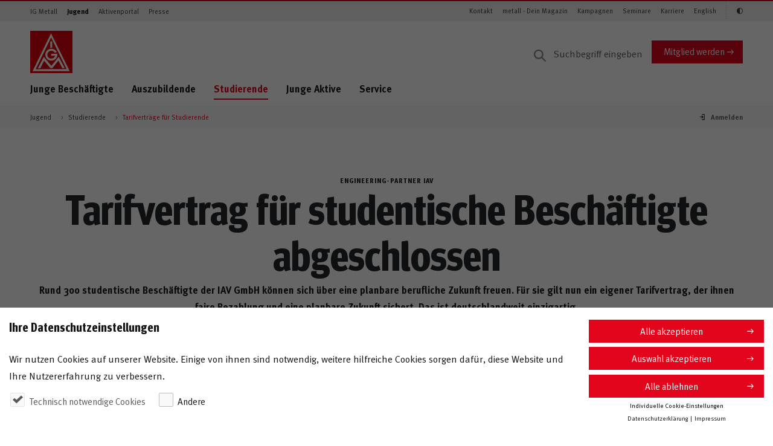

--- FILE ---
content_type: text/html;charset=UTF-8
request_url: https://www.igmetall.de/jugend/studierende/tarifvertraege-fuer-studierende/tarifvertrag-fuer-studentische-beschaeftigte-abgeschlossen
body_size: 138456
content:
<!DOCTYPE html>



<html lang="de" dir="ltr" class="no-js">
<head>
    <meta charset="UTF-8">
    <meta http-equiv="X-UA-Compatible" content="IE=edge" />
    <meta name="viewport" content="width=device-width" />
    <meta name="robots" content="index, follow" />
    <title>Tarifvertrag für studentische Beschäftigte abgeschlossen</title>
<meta name="description" content="Stundenlohn, Bonuszahlungen, vermögenswirksame Leistungen: Die IAV schreibt erstmals verbindliche Rahmenbedingungen für alle Studierenden im Betrieb fest.">
<meta name="keywords" content="">
<link rel="canonical" href="https://www.igmetall.de/jugend/studierende/tarifvertraege-fuer-studierende/tarifvertrag-fuer-studentische-beschaeftigte-abgeschlossen">
<meta name="date" content="2021-10-13T11:39:12">
<meta property="og:title" content="Tarifvertrag für studentische Beschäftigte abgeschlossen">
<meta property="og:description" content="Rund 300 studentische Beschäftigte der IAV GmbH können sich über eine planbare berufliche Zukunft freuen. Für sie gilt nun ein eigener Tarifvertrag, der ihnen faire Bezahlung und eine planbare Zukunft sichert. Das ist deutschlandweit einzigartig.">
<meta property="og:type" content="article">
<meta property="og:image" content="https://www.igmetall.de/images/-0EDA950310204FF3A1FAE54AAE5C444B-imageOriginal_12.jpg">
<meta property="og:url" content="https://www.igmetall.de/jugend/studierende/tarifvertraege-fuer-studierende/tarifvertrag-fuer-studentische-beschaeftigte-abgeschlossen">

    <meta property="og:site_name" content="IG Metall" />
    <meta name="copyright" content="IG Metall"/>
    <meta name="author" content="Redaktion IG Metall"/>
    <meta name="google-site-verification" content="1LZWo_0sOsv-UZ3_LonioqPiXHlS12Z5WgSKsa7xHL4" />
    
    
    <link rel="stylesheet" href="/assets/igm/styles/igm.css?version=302862" />
    
    <!-- #MODIFIED_AT#2022-10-04T11:43:05# -->
    
    
    

	<!-- Check if content has any authorization group restrictions -->
    
            <!-- do nothing -->        
        

    <!-- Copyright (c) 2000-2017 etracker GmbH. All rights reserved. -->
    <!-- This material may not be reproduced, displayed, modified or distributed -->
    <!-- without the express prior written permission of the copyright holder. -->
    <!-- etracker tracklet 4.1 -->
    
    
    
    <script type="text/javascript">
         
                var et_pagename = "Tarifvertrag+f%26uuml%3Br+studentische+Besch%26auml%3Bftigte+abgeschlossen";
            
        var et_areas = "";
        var et_url   = "https%3A%2F%2Fwww.igmetall.de%2Fjugend%2Fstudierende%2Ftarifvertraege-fuer-studierende%2Ftarifvertrag-fuer-studentische-beschaeftigte-abgeschlossen";
        var et_seg1  = "";
        var et_seg2  = "Vorstand";
        
                var et_seg3  = "Vorstand";
            
                        var et_seg4  = "vorstand";
                    
    </script> 
    <!-- etracker tracklet 4.1 end -->
    
</head>


<body id="pageBody" 
      class=""
      data-igm-sid="SID-CAC1BDDD-7614CE66"
      data-igm-page-id="ar13107"
      data-igm-authenticated="FALSE">
      
    


       <div class="pane">
    <header class="header--page">
        <div class="header--page__topnav">
            <div class="container--semifluid">
                    <nav class="navbar navbar-toggleable-md navbar--topnav d-none d-lg-flex navbar-light">
            <!-- Zielgruppen -->
                    <ul class="navbar-nav navbar-nav--meta mr-auto">
                        
            <li class="nav-item">
                <a class="nav-link" target="_self" href="/" onmousedown="_etracker.sendEvent(new et_ClickEvent('Navigation%20Zielgruppen',encodeURI('IG Metall')))">IG Metall</a>
            </li>
        
            <li class="nav-item">
                <a class="nav-link active" target="_self" href="/jugend" onmousedown="_etracker.sendEvent(new et_ClickEvent('Navigation%20Zielgruppen',encodeURI('Jugend')))">Jugend</a>
            </li>
        
            <li class="nav-item">
                <a class="nav-link" target="_self" href="/aktive" onmousedown="_etracker.sendEvent(new et_ClickEvent('Navigation%20Zielgruppen',encodeURI('Aktivenportal')))">Aktivenportal</a>
            </li>
        
            <li class="nav-item">
                <a class="nav-link" target="_self" href="/presse" onmousedown="_etracker.sendEvent(new et_ClickEvent('Navigation%20Zielgruppen',encodeURI('Presse')))">Presse</a>
            </li>
        
    
      

      

      

      

                    </ul>
                    <!-- /Zielgruppen -->

                    <!-- Themen -->
                    <ul class="navbar-nav navbar-nav--meta">
                        
        <li class="nav-item">
            <a class="nav-link" target="_self" href="/ig-metall-vor-ort" onmousedown="_etracker.sendEvent(new et_ClickEvent('Navigation%20Schnelleinstiege',encodeURI('Kontakt')))">Kontakt</a>
        </li>
    
        <li class="nav-item">
            <a class="nav-link" target="_self" href="/metallzeitung" onmousedown="_etracker.sendEvent(new et_ClickEvent('Navigation%20Schnelleinstiege',encodeURI('metall - Dein Magazin')))">metall - Dein Magazin</a>
        </li>
    
        <li class="nav-item">
            <a class="nav-link" target="_self" href="/kampagnen" onmousedown="_etracker.sendEvent(new et_ClickEvent('Navigation%20Schnelleinstiege',encodeURI('Kampagnen')))">Kampagnen</a>
        </li>
    
        <li class="nav-item">
            <a class="nav-link" target="_self" href="/service/bildung-und-seminare" onmousedown="_etracker.sendEvent(new et_ClickEvent('Navigation%20Schnelleinstiege',encodeURI('Seminare')))">Seminare</a>
        </li>
    
        <li class="nav-item">
            <a class="nav-link" target="_self" href="/karriere" onmousedown="_etracker.sendEvent(new et_ClickEvent('Navigation%20Schnelleinstiege',encodeURI('Karriere')))">Karriere</a>
        </li>
    
        <li class="nav-item">
            <a class="nav-link" target="_self" href="/english" onmousedown="_etracker.sendEvent(new et_ClickEvent('Navigation%20Schnelleinstiege',encodeURI('English')))">English</a>
        </li>
    
    
      

      

      


                        <li class="nav-item" style="display: none;">
                            <a class="nav-link icon-igm-kontrast accessibility_button" aria-label="Kontrastmodus aktivieren/deaktivieren (Schwarz-Weiß)"></a>
                        </li>
                    </ul>
                    <!-- /Themen -->
                </nav>
            </div>
        </div>

        <div class="header--page__main container--semifluid">
            <div class="row">
                <div class="col-sm-12 d-flex p-rel py-3 py-lg-0 col-lg-12 mt-lg-3 align-items-center">
                    <div class="align-items-center mr-auto d-flex">
                        
	    <a href="/" class="header--page__brand">
	
    <svg xmlns="http://www.w3.org/2000/svg" viewBox="0 0 75 75">
        
        <style>.logo-st0{fill:#e3020e}.logo-st1{fill:#fff}</style>
        <g id="logo-symbols">
            <g id="logo">
                <path class="logo-st0" d="M75 0v75H0V0z"/>
                <path class="logo-st1"
                      d="M35.7 18.8h3.5V30h-3.5V18.8zm11.4 19s-2.3-6-9.7-6c-7.2 0-10.6 6.2-10.6 10.7 0 4.2 3.5 10.4 10.8 10.4 7.3 0 11.3-6.9 10.5-12.1 0-.1-10.8 0-10.8 0v3.5h6.8c0 .6-1.6 4.9-6.7 4.9-4.8 0-7-3.9-7-6.8 0-2.8 2.2-7 7-7 4.4 0 6.3 3.5 6.3 3.5l3.4-1.1zM13.7 66.3l10.5-20.2 13.4 16 13-16.1 10.7 20.2H57l-7-13.4-10.7 13.4H36L24.7 53l-6.8 13.4h-4.2v-.1z"/>
                <path class="logo-st1"
                      d="M70 71.4l-1.2-2.5L38.5 7.4l-1.5-3-1.5 3-30 61.5-1.2 2.5H70zM37.1 11.9l27.5 56-54.9.1 27.4-56.1z"/>
            </g>
        </g>
    </svg>
</a>

    <svg width="118" height="65" viewBox="0 0 118 65" xmlns="http://www.w3.org/2000/svg" xmlns:xlink="http://www.w3.org/1999/xlink">
        <title>Jugend</title>
        <image x="22" y="66" width="118" height="64.226" xlink:href="[data-uri]" transform="translate(-22 -66)" fill="none" fill-rule="evenodd"/>
    </svg>

<svg width="160" height="32" viewBox="0 0 160 32" xmlns="http://www.w3.org/2000/svg" xmlns:xlink="http://www.w3.org/1999/xlink">
  <title>Meine IG Metall</title>
  <defs>
    <path id="b" d="M0 0h149v32H21.135z"/>
    <filter x="-10.7%" y="-31.2%" width="118.8%" height="187.5%" filterUnits="objectBoundingBox" id="a">
      <feOffset dx="-2" dy="4" in="SourceAlpha" result="shadowOffsetOuter1"/>
      <feGaussianBlur stdDeviation="4" in="shadowOffsetOuter1" result="shadowBlurOuter1"/>
      <feColorMatrix values="0 0 0 0 0 0 0 0 0 0 0 0 0 0 0 0 0 0 0.5 0" in="shadowBlurOuter1"/>
    </filter>
  </defs>
  <g fill="none" fill-rule="evenodd">
    <path d="M0 0h160v32H0z"/>
    <g transform="matrix(-1 0 0 1 149 0)">
      <use fill="#000" filter="url(#a)" xlink:href="#b"/>
      <use fill="#E3020E" xlink:href="#b"/>
    </g>
    <path d="M25.822 21l-.868-9.73h-2.492l-1.316 4.83c-.154.574-.266 1.078-.35 1.582-.084-.504-.154-.84-.336-1.54l-1.274-4.872H16.68L15.77 21h1.946l.336-5.082c.042-.602.07-1.176.07-1.75.098.56.266 1.246.392 1.722L19.9 21h1.666l1.54-5.32c.168-.588.252-.938.364-1.498 0 .518.028 1.008.07 1.624L23.904 21h1.918zm7.704-2.996h-4.144v.056c0 1.106.546 1.736 1.512 1.736.644 0 1.246-.238 1.82-.714l.728 1.12c-.826.672-1.694.994-2.702.994-2.058 0-3.388-1.456-3.388-3.71 0-1.288.266-2.142.896-2.842.588-.658 1.302-.966 2.254-.966.826 0 1.61.28 2.072.756.658.672.952 1.638.952 3.136v.434zm-1.946-1.372v-.084c0-.532-.056-.812-.224-1.078-.182-.28-.448-.42-.826-.42-.714 0-1.12.56-1.12 1.554v.028h2.17zM37.072 21v-7.336l-1.876.294V21h1.876zm.224-9.142c0-.644-.504-1.162-1.134-1.162-.644 0-1.176.518-1.176 1.162 0 .644.518 1.162 1.148 1.162.644 0 1.162-.518 1.162-1.162zM45.028 21v-5.236c0-.448-.042-.756-.14-1.022-.224-.616-.924-1.036-1.722-1.036-.42 0-.91.112-1.288.308-.308.168-.546.336-.826.532 0-.294-.098-.602-.266-.896l-1.666.476c.168.476.252 1.064.252 1.68V21h1.876v-5.068c.434-.392.924-.644 1.302-.644.49 0 .63.238.63 1.05V21h1.848zm8.054-2.996h-4.144v.056c0 1.106.546 1.736 1.512 1.736.644 0 1.246-.238 1.82-.714l.728 1.12c-.826.672-1.694.994-2.702.994-2.058 0-3.388-1.456-3.388-3.71 0-1.288.266-2.142.896-2.842.588-.658 1.302-.966 2.254-.966.826 0 1.61.28 2.072.756.658.672.952 1.638.952 3.136v.434zm-1.946-1.372v-.084c0-.532-.056-.812-.224-1.078-.182-.28-.448-.42-.826-.42-.714 0-1.12.56-1.12 1.554v.028h2.17zM60.146 21v-9.73h-2.044V21h2.044zm9.468-.756v-4.648h-3.766l.252 1.596h1.484v2.212c-.322.168-.672.238-1.106.238-.63 0-1.162-.196-1.526-.546-.49-.49-.728-1.386-.728-2.772 0-1.456.168-2.506.826-3.136.336-.322.826-.49 1.4-.49.742 0 1.4.238 2.03.756l1.036-1.218c-.854-.742-1.918-1.12-3.094-1.12-.924 0-1.652.21-2.366.686-1.358.91-2.03 2.366-2.03 4.424 0 1.456.322 2.492 1.036 3.402.784 1.008 1.862 1.484 3.318 1.484 1.148 0 2.24-.28 3.234-.868zM84.896 21l-.868-9.73h-2.492L80.22 16.1c-.154.574-.266 1.078-.35 1.582-.084-.504-.154-.84-.336-1.54L78.26 11.27h-2.506l-.91 9.73h1.946l.336-5.082c.042-.602.07-1.176.07-1.75.098.56.266 1.246.392 1.722L78.974 21h1.666l1.54-5.32c.168-.588.252-.938.364-1.498 0 .518.028 1.008.07 1.624L82.978 21h1.918zm7.704-2.996h-4.144v.056c0 1.106.546 1.736 1.512 1.736.644 0 1.246-.238 1.82-.714l.728 1.12c-.826.672-1.694.994-2.702.994-2.058 0-3.388-1.456-3.388-3.71 0-1.288.266-2.142.896-2.842.588-.658 1.302-.966 2.254-.966.826 0 1.61.28 2.072.756.658.672.952 1.638.952 3.136v.434zm-1.946-1.372v-.084c0-.532-.056-.812-.224-1.078-.182-.28-.448-.42-.826-.42-.714 0-1.12.56-1.12 1.554v.028h2.17zm7.2 4.214l-.238-1.12c-.336.098-.504.14-.672.14-.644 0-.812-.238-.812-1.148V15.12h1.204l.476-1.288h-1.68c0-.728.042-1.512.112-2.17l-1.904.476c-.07.532-.07.994-.07 1.694h-.714v1.288h.714v3.892c0 .658.014.798.126 1.106.224.63.98 1.05 1.932 1.05.49 0 .98-.098 1.526-.322zm7.242-.63l-.994 1.148c-.434-.182-.826-.504-1.008-.868-.14.14-.294.28-.434.378-.35.252-.854.392-1.442.392-1.596 0-2.464-.812-2.464-2.24 0-1.68 1.162-2.464 3.444-2.464.14 0 .266 0 .42.014v-.294c0-.798-.154-1.064-.84-1.064-.602 0-1.302.294-2.072.812l-.798-1.344c.378-.238.658-.378 1.162-.588.7-.294 1.302-.42 1.96-.42 1.204 0 2.03.448 2.31 1.246.098.294.14.518.126 1.288l-.042 2.408c-.014.784.042 1.12.672 1.596zm-2.506-2.352h-.084c-1.302 0-1.75.238-1.75 1.092 0 .56.35.938.826.938.35 0 .7-.182.98-.49l.028-1.54zm6.976 3.108l-.322-1.12c-.098.028-.14.028-.21.028-.154 0-.308-.07-.378-.196-.112-.196-.126-.364-.126-1.596v-5.586c0-1.008-.028-1.47-.098-1.862l-1.918.434c.07.644.098 1.218.098 2.156v5.348c0 1.022.028 1.246.168 1.61.224.602.868.98 1.666.98.406 0 .798-.07 1.12-.196zm4.134 0l-.322-1.12c-.098.028-.14.028-.21.028-.154 0-.308-.07-.378-.196-.112-.196-.126-.364-.126-1.596v-5.586c0-1.008-.028-1.47-.098-1.862l-1.918.434c.07.644.098 1.218.098 2.156v5.348c0 1.022.028 1.246.168 1.61.224.602.868.98 1.666.98.406 0 .798-.07 1.12-.196z" fill="#FFF"/>
  </g>
</svg>

                <!-- -->
     

<span class="meinIGMMobileLogo"></span>
                    </div>
                    
                    
                <form action="/service/suchergebnis" method="get" class="search--desktop__form d-none d-lg-block" accept-charset="UTF-8">
            <input aria-label="Suche" type="text" name="q" class="form-control input search--desktop__input" placeholder="Suchbegriff eingeben" value="">
            
        </form>
    
            <a href="/mitglieder/mitglied-werden" target="_self" class="btn btn-primary align-self-center d-none d-md-block" onmousedown="_etracker.sendEvent(new et_ClickEvent('Button','Mitglied%20werden'))">Mitglied werden</a>
        
    

                    <a href="#" class="search--mobile__trigger d-lg-none dropdown-toggle dropdown-toggle-main-nav" data-toggle="dropdown" aria-haspopup="true" aria-expanded="false">
                        <i class="icon-igm-search"></i>
                        <i class="icon-igm-close"></i>
                    </a>

                    <!-- "Burger" -->
                    <a href="#" id="navigation--mobile__toggle" class="hamburger hamburger--3dx js-hamburger">
                        <div class="hamburger-box">
                            <div class="hamburger-inner"></div>
                        </div>
                    </a>
                    <!-- /"Burger"-->

                </div>
            </div>

            <div class="row">
                <div class="col-sm-12 d-flex p-rel">
                    <nav class="show-md-up nav nav--main align-self-start mr-auto d-none d-lg-flex">
                        <ul>
                            
                <li>
                                        <a target="_self" href="/jugend/junge-beschaeftigte" onmousedown="_etracker.sendEvent(new et_ClickEvent('Navigation%20Hauptnavigation',encodeURI('Junge Beschäftigte')))" class="dropdown-toggle dropdown-toggle-main-nav" data-toggle="dropdown" aria-haspopup="true" aria-expanded="false" data-display="static">Junge Beschäftigte</a>
                    <ul class="dropdown-menu dropdown-menu--main col-sm-12">
                        <li class="col-sm-3 dropdown-menu__headline">
                            <ul>
                                <li><a target="_self" href="/jugend/junge-beschaeftigte" onmousedown="_etracker.sendEvent(new et_ClickEvent('Navigation%20Hauptnavigation',encodeURI('Junge Beschäftigte')))"><span class="h2">Junge Beschäftigte</span></a></li>
                            </ul>
                        </li>
                        <li class="col-sm-9 dropdown-menu__content">
                            <ul class="col-sm-4">
                                <li>
                                    <div class="dropdown-menu__overview">
                                        <ul>
                                            <li>&Uuml;bersicht</li>
                                            <li><a target="_self" href="/jugend/junge-beschaeftigte" onmousedown="_etracker.sendEvent(new et_ClickEvent('Navigation%20Hauptnavigation',encodeURI('Junge Beschäftigte')))">Junge Beschäftigte</a></li>
                                        </ul>
                                        <hr />
                                    </div>
                                </li>
                                

        
            <li>
                            <a target="_self" href="/jugend/junge-beschaeftigte/vorteile-fuer-junge-beschaeftigte" onmousedown="_etracker.sendEvent(new et_ClickEvent('Navigation%20Hauptnavigation',encodeURI('Vorteile für junge Beschäftigte')))">Vorteile für junge Beschäftigte</a>
            </li>
        
            <li>
                            <a target="_self" href="/jugend/junge-beschaeftigte/fragen-und-antworten" onmousedown="_etracker.sendEvent(new et_ClickEvent('Navigation%20Hauptnavigation',encodeURI('Fragen und Antworten')))">Fragen und Antworten</a>
            </li>
        
            <li>
                            <a target="_self" href="/jugend/junge-beschaeftigte/tarifvertraege-fuer-junge-beschaeftigte" onmousedown="_etracker.sendEvent(new et_ClickEvent('Navigation%20Hauptnavigation',encodeURI('Tarifverträge für junge Beschäftigte')))">Tarifverträge für junge Beschäftigte</a>
            </li>
        
            <li>
                            <a target="_self" href="/jugend/junge-beschaeftigte/weiterbildung-und-foerdermoeglichkeiten" onmousedown="_etracker.sendEvent(new et_ClickEvent('Navigation%20Hauptnavigation',encodeURI('Weiterbildung & Fördermöglichkeiten')))">Weiterbildung & Fördermöglichkeiten</a>
            </li>
        
    

                            </ul>
                        </li>
                    </ul>
                </li>
            
                <li>
                                        <a target="_self" href="/jugend/auszubildende" onmousedown="_etracker.sendEvent(new et_ClickEvent('Navigation%20Hauptnavigation',encodeURI('Auszubildende')))" class="dropdown-toggle dropdown-toggle-main-nav" data-toggle="dropdown" aria-haspopup="true" aria-expanded="false" data-display="static">Auszubildende</a>
                    <ul class="dropdown-menu dropdown-menu--main col-sm-12">
                        <li class="col-sm-3 dropdown-menu__headline">
                            <ul>
                                <li><a target="_self" href="/jugend/auszubildende" onmousedown="_etracker.sendEvent(new et_ClickEvent('Navigation%20Hauptnavigation',encodeURI('Auszubildende')))"><span class="h2">Auszubildende</span></a></li>
                            </ul>
                        </li>
                        <li class="col-sm-9 dropdown-menu__content">
                            <ul class="col-sm-4">
                                <li>
                                    <div class="dropdown-menu__overview">
                                        <ul>
                                            <li>&Uuml;bersicht</li>
                                            <li><a target="_self" href="/jugend/auszubildende" onmousedown="_etracker.sendEvent(new et_ClickEvent('Navigation%20Hauptnavigation',encodeURI('Auszubildende')))">Auszubildende</a></li>
                                        </ul>
                                        <hr />
                                    </div>
                                </li>
                                

        
            <li>
                            <a target="_self" href="/jugend/auszubildende/vorteile-fuer-auszubildende" onmousedown="_etracker.sendEvent(new et_ClickEvent('Navigation%20Hauptnavigation',encodeURI('Vorteile für Auszubildende')))">Vorteile für Auszubildende</a>
            </li>
        
            <li>
                            <a target="_self" href="/jugend/auszubildende/fragen-und-antworten" onmousedown="_etracker.sendEvent(new et_ClickEvent('Navigation%20Hauptnavigation',encodeURI('Fragen und Antworten')))">Fragen und Antworten</a>
            </li>
        
            <li>
                            <a target="_self" href="/jugend/auszubildende/tarifvertraege-fuer-auszubildende" onmousedown="_etracker.sendEvent(new et_ClickEvent('Navigation%20Hauptnavigation',encodeURI('Tarifverträge für Auszubildende')))">Tarifverträge für Auszubildende</a>
            </li>
        
            <li>
                            <a target="_self" href="/jugend/auszubildende/weiterbildung-und-unterstuetzung" onmousedown="_etracker.sendEvent(new et_ClickEvent('Navigation%20Hauptnavigation',encodeURI('Weiterbildung & Unterstützung')))">Weiterbildung & Unterstützung</a>
            </li>
        
    

                            </ul>
                        </li>
                    </ul>
                </li>
            
                <li class="active">
                                        <a target="_self" href="/jugend/studierende" onmousedown="_etracker.sendEvent(new et_ClickEvent('Navigation%20Hauptnavigation',encodeURI('Studierende')))" class="active dropdown-toggle dropdown-toggle-main-nav" data-toggle="dropdown" aria-haspopup="true" aria-expanded="false" data-display="static">Studierende</a>
                    <ul class="dropdown-menu dropdown-menu--main col-sm-12">
                        <li class="col-sm-3 dropdown-menu__headline">
                            <ul>
                                <li><a target="_self" href="/jugend/studierende" onmousedown="_etracker.sendEvent(new et_ClickEvent('Navigation%20Hauptnavigation',encodeURI('Studierende')))"><span class="h2">Studierende</span></a></li>
                            </ul>
                        </li>
                        <li class="col-sm-9 dropdown-menu__content">
                            <ul class="col-sm-4">
                                <li>
                                    <div class="dropdown-menu__overview">
                                        <ul>
                                            <li>&Uuml;bersicht</li>
                                            <li><a target="_self" href="/jugend/studierende" onmousedown="_etracker.sendEvent(new et_ClickEvent('Navigation%20Hauptnavigation',encodeURI('Studierende')))">Studierende</a></li>
                                        </ul>
                                        <hr />
                                    </div>
                                </li>
                                

        
            <li>
                            <a target="_self" href="/jugend/studierende/vorteile-fuer-studierende" onmousedown="_etracker.sendEvent(new et_ClickEvent('Navigation%20Hauptnavigation',encodeURI('Vorteile für Studierende')))">Vorteile für Studierende</a>
            </li>
        
            <li>
                            <a target="_self" href="/jugend/studierende/fragen-und-antworten" onmousedown="_etracker.sendEvent(new et_ClickEvent('Navigation%20Hauptnavigation',encodeURI('Fragen und Antworten')))">Fragen und Antworten</a>
            </li>
        
            <li class="active">
                            <a class="active" target="_self" href="/jugend/studierende/tarifvertraege-fuer-studierende" onmousedown="_etracker.sendEvent(new et_ClickEvent('Navigation%20Hauptnavigation',encodeURI('Tarifverträge für Studierende')))">Tarifverträge für Studierende</a>
            </li>
        
            <li>
                            <a target="_self" href="/jugend/studierende/weiterbildung-und-unterstuetzung" onmousedown="_etracker.sendEvent(new et_ClickEvent('Navigation%20Hauptnavigation',encodeURI('Weiterbildung & Unterstützung')))">Weiterbildung & Unterstützung</a>
            </li>
        
    

                            </ul>
                        </li>
                    </ul>
                </li>
            
                <li>
                                        <a target="_self" href="/jugend/junge-aktive" onmousedown="_etracker.sendEvent(new et_ClickEvent('Navigation%20Hauptnavigation',encodeURI('Junge Aktive')))" class="dropdown-toggle dropdown-toggle-main-nav" data-toggle="dropdown" aria-haspopup="true" aria-expanded="false" data-display="static">Junge Aktive</a>
                    <ul class="dropdown-menu dropdown-menu--main col-sm-12">
                        <li class="col-sm-3 dropdown-menu__headline">
                            <ul>
                                <li><a target="_self" href="/jugend/junge-aktive" onmousedown="_etracker.sendEvent(new et_ClickEvent('Navigation%20Hauptnavigation',encodeURI('Junge Aktive')))"><span class="h2">Junge Aktive</span></a></li>
                            </ul>
                        </li>
                        <li class="col-sm-9 dropdown-menu__content">
                            <ul class="col-sm-4">
                                <li>
                                    <div class="dropdown-menu__overview">
                                        <ul>
                                            <li>&Uuml;bersicht</li>
                                            <li><a target="_self" href="/jugend/junge-aktive" onmousedown="_etracker.sendEvent(new et_ClickEvent('Navigation%20Hauptnavigation',encodeURI('Junge Aktive')))">Junge Aktive</a></li>
                                        </ul>
                                        <hr />
                                    </div>
                                </li>
                                

        
            <li>
                            <a target="_self" href="/jugend/junge-aktive/bildung-fuer-junge-aktive" onmousedown="_etracker.sendEvent(new et_ClickEvent('Navigation%20Hauptnavigation',encodeURI('Bildung für junge Aktive')))">Bildung für junge Aktive</a>
            </li>
        
    

                            </ul>
                        </li>
                    </ul>
                </li>
            
                <li>
                                        <a target="_self" href="/jugend/service" onmousedown="_etracker.sendEvent(new et_ClickEvent('Navigation%20Hauptnavigation',encodeURI('Service')))" class="dropdown-toggle dropdown-toggle-main-nav" data-toggle="dropdown" aria-haspopup="true" aria-expanded="false" data-display="static">Service</a>
                    <ul class="dropdown-menu dropdown-menu--main col-sm-12">
                        <li class="col-sm-3 dropdown-menu__headline">
                            <ul>
                                <li><a target="_self" href="/jugend/service" onmousedown="_etracker.sendEvent(new et_ClickEvent('Navigation%20Hauptnavigation',encodeURI('Service')))"><span class="h2">Service</span></a></li>
                            </ul>
                        </li>
                        <li class="col-sm-9 dropdown-menu__content">
                            <ul class="col-sm-4">
                                <li>
                                    <div class="dropdown-menu__overview">
                                        <ul>
                                            <li>&Uuml;bersicht</li>
                                            <li><a target="_self" href="/jugend/service" onmousedown="_etracker.sendEvent(new et_ClickEvent('Navigation%20Hauptnavigation',encodeURI('Service')))">Service</a></li>
                                        </ul>
                                        <hr />
                                    </div>
                                </li>
                                

        
            <li>
                            <a target="_self" href="/jugend/service/unsere-leistungen" onmousedown="_etracker.sendEvent(new et_ClickEvent('Navigation%20Hauptnavigation',encodeURI('Unsere Leistungen')))">Unsere Leistungen</a>
            </li>
        
            <li>
                            <a target="_self" href="/jugend/service/glossar" onmousedown="_etracker.sendEvent(new et_ClickEvent('Navigation%20Hauptnavigation',encodeURI('Glossar')))">Glossar</a>
            </li>
        
            <li>
                            <a target="_self" href="/jugend/service/ig-metall-jugend-vor-ort" onmousedown="_etracker.sendEvent(new et_ClickEvent('Navigation%20Hauptnavigation',encodeURI('IG Metall Jugend vor Ort')))">IG Metall Jugend vor Ort</a>
            </li>
        
            <li>
                            <a target="_self" href="/jugend/service/ansprechpartner" onmousedown="_etracker.sendEvent(new et_ClickEvent('Navigation%20Hauptnavigation',encodeURI('Beratung und Kontakt')))">Beratung und Kontakt</a>
            </li>
        
            <li>
                            <a target="_self" href="/jugend/service/ueber-ig-metall-jugend" onmousedown="_etracker.sendEvent(new et_ClickEvent('Navigation%20Hauptnavigation',encodeURI('Über IG Metall Jugend')))">Über IG Metall Jugend</a>
            </li>
        
    

                            </ul>
                        </li>
                    </ul>
                </li>
            


                        </ul>
                    </nav>
                </div>
            </div>

            <div class="row d-lg-none">
                <nav class="navigation--mobile clearfix" data-display="static">
                    <!-- Hauptnavigation mobil -->
                    <ul class="navigation--mobile--main mobil-wrapper-0">
                        
                <li>
                                    <a target="_self" href="/jugend/junge-beschaeftigte" onmousedown="_etracker.sendEvent(new et_ClickEvent('Navigation%20Hauptnavigation',encodeURI('Junge Beschäftigte')))" class="dropdown-toggle dropdown-toggle-main-nav" data-toggle="dropdown" aria-haspopup="true" aria-expanded="false" data-display="static">Junge Beschäftigte</a>
                    <ul class="dropdown-menu dropdown-menu--main col-xs-12">
                        <li class="col-xs-12 dropdown-menu__headline">
                            <ul>
                                <li><a target="_self" href="/jugend/junge-beschaeftigte" onmousedown="_etracker.sendEvent(new et_ClickEvent('Navigation%20Hauptnavigation',encodeURI('Junge Beschäftigte')))"><span class="h2">Junge Beschäftigte</span></a></li>
                            </ul>
                        </li>
                        <li class="col-xs-12 dropdown-menu__content">
                            <ul>
                                <li>
                                    <div class="dropdown-menu__backBtn">
                                        <ul>
                                            <li><a target="_self" href="/jugend/junge-beschaeftigte" onmousedown="_etracker.sendEvent(new et_ClickEvent('Navigation%20Hauptnavigation',encodeURI('Junge Beschäftigte')))" class="dropdown-toggle-back">Zur&uuml;ck</a></li>
                                        </ul>
                                    </div>
                                </li>
                                <li>
                                    <div class="dropdown-menu__overview">
                                        <ul>
                                            <li>&Uuml;bersicht</li>
                                            <li><a target="_self" href="/jugend/junge-beschaeftigte" onmousedown="_etracker.sendEvent(new et_ClickEvent('Navigation%20Hauptnavigation',encodeURI('Junge Beschäftigte')))">Junge Beschäftigte</a></li>
                                        </ul>
                                        <hr />
                                    </div>
                                </li>
            					

        
        
            
        <li>
            <a target="_self" href="/jugend/junge-beschaeftigte/vorteile-fuer-junge-beschaeftigte" onmousedown="_etracker.sendEvent(new et_ClickEvent('Navigation%20Hauptnavigation',encodeURI('Vorteile für junge Beschäftigte')))">Vorteile für junge Beschäftigte</a>
        </li>
                
         
    
        
            
        <li>
            <a target="_self" href="/jugend/junge-beschaeftigte/fragen-und-antworten" onmousedown="_etracker.sendEvent(new et_ClickEvent('Navigation%20Hauptnavigation',encodeURI('Fragen und Antworten')))">Fragen und Antworten</a>
        </li>
                
         
    
        
            
        <li>
            <a target="_self" href="/jugend/junge-beschaeftigte/tarifvertraege-fuer-junge-beschaeftigte" onmousedown="_etracker.sendEvent(new et_ClickEvent('Navigation%20Hauptnavigation',encodeURI('Tarifverträge für junge Beschäftigte')))">Tarifverträge für junge Beschäftigte</a>
        </li>
                
         
    
        
            
        <li>
            <a target="_self" href="/jugend/junge-beschaeftigte/weiterbildung-und-foerdermoeglichkeiten" onmousedown="_etracker.sendEvent(new et_ClickEvent('Navigation%20Hauptnavigation',encodeURI('Weiterbildung & Fördermöglichkeiten')))">Weiterbildung & Fördermöglichkeiten</a>
        </li>
                
         
    
    

                            </ul>
                        </li>
                    </ul>
                </li>
            
                <li>
                                    <a target="_self" href="/jugend/auszubildende" onmousedown="_etracker.sendEvent(new et_ClickEvent('Navigation%20Hauptnavigation',encodeURI('Auszubildende')))" class="dropdown-toggle dropdown-toggle-main-nav" data-toggle="dropdown" aria-haspopup="true" aria-expanded="false" data-display="static">Auszubildende</a>
                    <ul class="dropdown-menu dropdown-menu--main col-xs-12">
                        <li class="col-xs-12 dropdown-menu__headline">
                            <ul>
                                <li><a target="_self" href="/jugend/auszubildende" onmousedown="_etracker.sendEvent(new et_ClickEvent('Navigation%20Hauptnavigation',encodeURI('Auszubildende')))"><span class="h2">Auszubildende</span></a></li>
                            </ul>
                        </li>
                        <li class="col-xs-12 dropdown-menu__content">
                            <ul>
                                <li>
                                    <div class="dropdown-menu__backBtn">
                                        <ul>
                                            <li><a target="_self" href="/jugend/auszubildende" onmousedown="_etracker.sendEvent(new et_ClickEvent('Navigation%20Hauptnavigation',encodeURI('Auszubildende')))" class="dropdown-toggle-back">Zur&uuml;ck</a></li>
                                        </ul>
                                    </div>
                                </li>
                                <li>
                                    <div class="dropdown-menu__overview">
                                        <ul>
                                            <li>&Uuml;bersicht</li>
                                            <li><a target="_self" href="/jugend/auszubildende" onmousedown="_etracker.sendEvent(new et_ClickEvent('Navigation%20Hauptnavigation',encodeURI('Auszubildende')))">Auszubildende</a></li>
                                        </ul>
                                        <hr />
                                    </div>
                                </li>
            					

        
        
            
        <li>
            <a target="_self" href="/jugend/auszubildende/vorteile-fuer-auszubildende" onmousedown="_etracker.sendEvent(new et_ClickEvent('Navigation%20Hauptnavigation',encodeURI('Vorteile für Auszubildende')))">Vorteile für Auszubildende</a>
        </li>
                
         
    
        
            
        <li>
            <a target="_self" href="/jugend/auszubildende/fragen-und-antworten" onmousedown="_etracker.sendEvent(new et_ClickEvent('Navigation%20Hauptnavigation',encodeURI('Fragen und Antworten')))">Fragen und Antworten</a>
        </li>
                
         
    
        
            
        <li>
            <a target="_self" href="/jugend/auszubildende/tarifvertraege-fuer-auszubildende" onmousedown="_etracker.sendEvent(new et_ClickEvent('Navigation%20Hauptnavigation',encodeURI('Tarifverträge für Auszubildende')))">Tarifverträge für Auszubildende</a>
        </li>
                
         
    
        
            
        <li>
            <a target="_self" href="/jugend/auszubildende/weiterbildung-und-unterstuetzung" onmousedown="_etracker.sendEvent(new et_ClickEvent('Navigation%20Hauptnavigation',encodeURI('Weiterbildung & Unterstützung')))">Weiterbildung & Unterstützung</a>
        </li>
                
         
    
    

                            </ul>
                        </li>
                    </ul>
                </li>
            
                <li class="active">
                                    <a target="_self" href="/jugend/studierende" onmousedown="_etracker.sendEvent(new et_ClickEvent('Navigation%20Hauptnavigation',encodeURI('Studierende')))" class="active dropdown-toggle dropdown-toggle-main-nav" data-toggle="dropdown" aria-haspopup="true" aria-expanded="false" data-display="static">Studierende</a>
                                                        
                    <ul class="dropdown-menu dropdown-menu--main col-xs-12">
                               
                        <li class="col-xs-12 dropdown-menu__headline">
                            <ul>
                                <li><a target="_self" href="/jugend/studierende" onmousedown="_etracker.sendEvent(new et_ClickEvent('Navigation%20Hauptnavigation',encodeURI('Studierende')))"><span class="h2">Studierende</span></a></li>
                            </ul>
                        </li>
                        <li class="col-xs-12 dropdown-menu__content">
                            <ul>
                                <li>
                                    <div class="dropdown-menu__backBtn">
                                        <ul>
                                            <li><a target="_self" href="/jugend/studierende" onmousedown="_etracker.sendEvent(new et_ClickEvent('Navigation%20Hauptnavigation',encodeURI('Studierende')))" class="dropdown-toggle-back">Zur&uuml;ck</a></li>
                                        </ul>
                                    </div>
                                </li>
                                <li>
                                    <div class="dropdown-menu__overview">
                                        <ul>
                                            <li>&Uuml;bersicht</li>
                                            <li><a target="_self" href="/jugend/studierende" onmousedown="_etracker.sendEvent(new et_ClickEvent('Navigation%20Hauptnavigation',encodeURI('Studierende')))">Studierende</a></li>
                                        </ul>
                                        <hr />
                                    </div>
                                </li>
            					

        
        
            
        <li>
            <a target="_self" href="/jugend/studierende/vorteile-fuer-studierende" onmousedown="_etracker.sendEvent(new et_ClickEvent('Navigation%20Hauptnavigation',encodeURI('Vorteile für Studierende')))">Vorteile für Studierende</a>
        </li>
                
         
    
        
            
        <li>
            <a target="_self" href="/jugend/studierende/fragen-und-antworten" onmousedown="_etracker.sendEvent(new et_ClickEvent('Navigation%20Hauptnavigation',encodeURI('Fragen und Antworten')))">Fragen und Antworten</a>
        </li>
                
         
    
        
            
        <li>
            <a target="_self" href="/jugend/studierende/tarifvertraege-fuer-studierende" onmousedown="_etracker.sendEvent(new et_ClickEvent('Navigation%20Hauptnavigation',encodeURI('Tarifverträge für Studierende')))">Tarifverträge für Studierende</a>
        </li>
                
         
    
        
            
        <li>
            <a target="_self" href="/jugend/studierende/weiterbildung-und-unterstuetzung" onmousedown="_etracker.sendEvent(new et_ClickEvent('Navigation%20Hauptnavigation',encodeURI('Weiterbildung & Unterstützung')))">Weiterbildung & Unterstützung</a>
        </li>
                
         
    
    

                            </ul>
                        </li>
                    </ul>
                </li>
            
                <li>
                                    <a target="_self" href="/jugend/junge-aktive" onmousedown="_etracker.sendEvent(new et_ClickEvent('Navigation%20Hauptnavigation',encodeURI('Junge Aktive')))" class="dropdown-toggle dropdown-toggle-main-nav" data-toggle="dropdown" aria-haspopup="true" aria-expanded="false" data-display="static">Junge Aktive</a>
                    <ul class="dropdown-menu dropdown-menu--main col-xs-12">
                        <li class="col-xs-12 dropdown-menu__headline">
                            <ul>
                                <li><a target="_self" href="/jugend/junge-aktive" onmousedown="_etracker.sendEvent(new et_ClickEvent('Navigation%20Hauptnavigation',encodeURI('Junge Aktive')))"><span class="h2">Junge Aktive</span></a></li>
                            </ul>
                        </li>
                        <li class="col-xs-12 dropdown-menu__content">
                            <ul>
                                <li>
                                    <div class="dropdown-menu__backBtn">
                                        <ul>
                                            <li><a target="_self" href="/jugend/junge-aktive" onmousedown="_etracker.sendEvent(new et_ClickEvent('Navigation%20Hauptnavigation',encodeURI('Junge Aktive')))" class="dropdown-toggle-back">Zur&uuml;ck</a></li>
                                        </ul>
                                    </div>
                                </li>
                                <li>
                                    <div class="dropdown-menu__overview">
                                        <ul>
                                            <li>&Uuml;bersicht</li>
                                            <li><a target="_self" href="/jugend/junge-aktive" onmousedown="_etracker.sendEvent(new et_ClickEvent('Navigation%20Hauptnavigation',encodeURI('Junge Aktive')))">Junge Aktive</a></li>
                                        </ul>
                                        <hr />
                                    </div>
                                </li>
            					

        
        
            
        <li>
            <a target="_self" href="/jugend/junge-aktive/bildung-fuer-junge-aktive" onmousedown="_etracker.sendEvent(new et_ClickEvent('Navigation%20Hauptnavigation',encodeURI('Bildung für junge Aktive')))">Bildung für junge Aktive</a>
        </li>
                
         
    
    

                            </ul>
                        </li>
                    </ul>
                </li>
            
                <li>
                                    <a target="_self" href="/jugend/service" onmousedown="_etracker.sendEvent(new et_ClickEvent('Navigation%20Hauptnavigation',encodeURI('Service')))" class="dropdown-toggle dropdown-toggle-main-nav" data-toggle="dropdown" aria-haspopup="true" aria-expanded="false" data-display="static">Service</a>
                    <ul class="dropdown-menu dropdown-menu--main col-xs-12">
                        <li class="col-xs-12 dropdown-menu__headline">
                            <ul>
                                <li><a target="_self" href="/jugend/service" onmousedown="_etracker.sendEvent(new et_ClickEvent('Navigation%20Hauptnavigation',encodeURI('Service')))"><span class="h2">Service</span></a></li>
                            </ul>
                        </li>
                        <li class="col-xs-12 dropdown-menu__content">
                            <ul>
                                <li>
                                    <div class="dropdown-menu__backBtn">
                                        <ul>
                                            <li><a target="_self" href="/jugend/service" onmousedown="_etracker.sendEvent(new et_ClickEvent('Navigation%20Hauptnavigation',encodeURI('Service')))" class="dropdown-toggle-back">Zur&uuml;ck</a></li>
                                        </ul>
                                    </div>
                                </li>
                                <li>
                                    <div class="dropdown-menu__overview">
                                        <ul>
                                            <li>&Uuml;bersicht</li>
                                            <li><a target="_self" href="/jugend/service" onmousedown="_etracker.sendEvent(new et_ClickEvent('Navigation%20Hauptnavigation',encodeURI('Service')))">Service</a></li>
                                        </ul>
                                        <hr />
                                    </div>
                                </li>
            					

        
        
            
        <li>
            <a target="_self" href="/jugend/service/unsere-leistungen" onmousedown="_etracker.sendEvent(new et_ClickEvent('Navigation%20Hauptnavigation',encodeURI('Unsere Leistungen')))">Unsere Leistungen</a>
        </li>
                
         
    
        
            
        <li>
            <a target="_self" href="/jugend/service/glossar" onmousedown="_etracker.sendEvent(new et_ClickEvent('Navigation%20Hauptnavigation',encodeURI('Glossar')))">Glossar</a>
        </li>
                
         
    
        
            
        <li>
            <a target="_self" href="/jugend/service/ig-metall-jugend-vor-ort" onmousedown="_etracker.sendEvent(new et_ClickEvent('Navigation%20Hauptnavigation',encodeURI('IG Metall Jugend vor Ort')))">IG Metall Jugend vor Ort</a>
        </li>
                
         
    
        
            
        <li>
            <a target="_self" href="/jugend/service/ansprechpartner" onmousedown="_etracker.sendEvent(new et_ClickEvent('Navigation%20Hauptnavigation',encodeURI('Beratung und Kontakt')))">Beratung und Kontakt</a>
        </li>
                
         
    
        
            
        <li>
            <a target="_self" href="/jugend/service/ueber-ig-metall-jugend" onmousedown="_etracker.sendEvent(new et_ClickEvent('Navigation%20Hauptnavigation',encodeURI('Über IG Metall Jugend')))">Über IG Metall Jugend</a>
        </li>
                
         
    
    

                            </ul>
                        </li>
                    </ul>
                </li>
            


                    </ul>
                    <!-- /Hauptnavigation mobil -->

                    <!-- Zielgruppen mobil -->
                    <ul class="navigation--mobile--meta">
                        
            <li class="nav-item">
                <a class="nav-link" target="_self" href="/" onmousedown="_etracker.sendEvent(new et_ClickEvent('Navigation%20Zielgruppen',encodeURI('IG Metall')))">IG Metall</a>
            </li>
        
            <li class="nav-item">
                <a class="nav-link active" target="_self" href="/jugend" onmousedown="_etracker.sendEvent(new et_ClickEvent('Navigation%20Zielgruppen',encodeURI('Jugend')))">Jugend</a>
            </li>
        
            <li class="nav-item">
                <a class="nav-link" target="_self" href="/aktive" onmousedown="_etracker.sendEvent(new et_ClickEvent('Navigation%20Zielgruppen',encodeURI('Aktivenportal')))">Aktivenportal</a>
            </li>
        
            <li class="nav-item">
                <a class="nav-link" target="_self" href="/presse" onmousedown="_etracker.sendEvent(new et_ClickEvent('Navigation%20Zielgruppen',encodeURI('Presse')))">Presse</a>
            </li>
        
    
      

      

      

      

                    </ul>
                    <!-- /Zielgruppen mobil -->

                    <!-- Themen mobil -->
                    <ul class="navigation--mobile--meta">
                        
        <li class="nav-item">
            <a class="nav-link" target="_self" href="/ig-metall-vor-ort" onmousedown="_etracker.sendEvent(new et_ClickEvent('Navigation%20Schnelleinstiege',encodeURI('Kontakt')))">Kontakt</a>
        </li>
    
        <li class="nav-item">
            <a class="nav-link" target="_self" href="/metallzeitung" onmousedown="_etracker.sendEvent(new et_ClickEvent('Navigation%20Schnelleinstiege',encodeURI('metall - Dein Magazin')))">metall - Dein Magazin</a>
        </li>
    
        <li class="nav-item">
            <a class="nav-link" target="_self" href="/kampagnen" onmousedown="_etracker.sendEvent(new et_ClickEvent('Navigation%20Schnelleinstiege',encodeURI('Kampagnen')))">Kampagnen</a>
        </li>
    
        <li class="nav-item">
            <a class="nav-link" target="_self" href="/service/bildung-und-seminare" onmousedown="_etracker.sendEvent(new et_ClickEvent('Navigation%20Schnelleinstiege',encodeURI('Seminare')))">Seminare</a>
        </li>
    
        <li class="nav-item">
            <a class="nav-link" target="_self" href="/karriere" onmousedown="_etracker.sendEvent(new et_ClickEvent('Navigation%20Schnelleinstiege',encodeURI('Karriere')))">Karriere</a>
        </li>
    
        <li class="nav-item">
            <a class="nav-link" target="_self" href="/english" onmousedown="_etracker.sendEvent(new et_ClickEvent('Navigation%20Schnelleinstiege',encodeURI('English')))">English</a>
        </li>
    
    
      

      

      


                    </ul>
                    <!-- /Themen mobil -->
                    
                    <ul class="navigation--mobile--accessibility">
                        <li class="nav-item" style="display: none;">
                            <a class="nav-link icon-igm-kontrast accessibility_button" aria-label="Kontrastmodus aktivieren/deaktivieren (Schwarz-Weiß)">Kontrast</a>
                        </li>
                    </ul>    

                    
            <ul class="navigation--mobile--cta">
                <li class="nav-item">
                    <a href="/mitglieder/mitglied-werden" target="_self" class="btn btn-primary" onmousedown="_etracker.sendEvent(new et_ClickEvent('Button','Mitglied%20werden'))">Mitglied werden</a>
                </li>
            </ul>
        
    
                </nav>
            </div>
        </div>

        
                <div class="search-wrapper d-lg-none">
            <div class="container">
                <div class="row">
                    <div class="col-12">
                        <form action="/service/suchergebnis" method="get" class="search--mobile__form">
                            <input aria-label="Suche" type="text" name="q" class="form-control input search--mobile__input" placeholder="Suchbegriff eingeben" value="" />
                            
                        </form>
                    </div>
                </div>
            </div>
        </div>
    

        <div class="breadcrumb-overlay">
            <div class="container">
                <div class="row">
                    <div class="col-lg-8">
                        <ol class="breadcrumb breadcrumb-left breadcrumb-nav d-none d-lg-flex" itemscope itemtype="http://schema.org/BreadcrumbList">
                            <li class="breadcrumb-item" itemprop="itemListElement" itemscope itemtype="http://schema.org/ListItem">
                    <a itemprop="item" href="/jugend"><span itemprop="name">Jugend</span></a>
                    <meta itemprop="position" content="1" />
                </li>
        
                    <li class="breadcrumb-item" itemprop="itemListElement" itemscope itemtype="http://schema.org/ListItem">
                        <a itemprop="item" href="/jugend/studierende"><span itemprop="name">Studierende</span></a>
                                                <meta itemprop="position" content="2" />
                    </li>
                    
                        
                    <li class="breadcrumb-item active" itemprop="itemListElement" itemscope itemtype="http://schema.org/ListItem">
                        <a itemprop="item" href="/jugend/studierende/tarifvertraege-fuer-studierende"><span itemprop="name">Tarifverträge für Studierende</span></a>
                                                <meta itemprop="position" content="3" />
                    </li>
                        </ol>
                    </div>
                    <div class="col-lg-4">
                        <ol class="breadcrumb breadcrumb-auth">
                            
                                            <li class="breadcrumb-item ml-auto">
                                                <span class="pr-5 icon icon-login"></span>
                                                
                                                        
                                                    
                                                <a onmousedown="_etracker.sendEvent(new et_ClickEvent('Button','Anmelden-Link'))" data-href="/jugend/studierende/tarifvertraege-fuer-studierende/tarifvertrag-fuer-studentische-beschaeftigte-abgeschlossen?swt_fli=1" style="cursor: pointer;"><strong>Anmelden</strong></a>
                                            </li>
                                        
                        </ol>
                    </div>
                </div>
            </div>
        </div>
    </header>
</div>


    
    
    
    
            
    
                
    
            
    
            
    
            
    
            
    
            
    
    
    
    

    
    
    
        
    
    
        
    <script xmlns:x-on="click/here" xmlns:x-mask="dynamic/here" xmlns:x-bind="value/here" type="application/ld+json">
                    {
                    "@context": "http://schema.org",
                    "@type": "NewsArticle",
                    "mainEntityOfPage": {
                    "@type": "WebPage",
                    "@id": "https://google.com/article",
                    "url": "https://www.igmetall.de/jugend/studierende/tarifvertraege-fuer-studierende/tarifvertrag-fuer-studentische-beschaeftigte-abgeschlossen"
                    },
                    "headline": "Tarifvertrag f&uuml;r studentische Besch&auml;ftigte abgeschlossen",
                    
                    "publisher": {
                    "@type": "Organization",
                    "name": "IG Metall",
                    "logo": {
                    "@type": "ImageObject",
                    "url": "https://www.igmetall.de/assets/cms/images/favicons/smalltile.png",
                    "width": 60,
                    "height": 60
                    }
                    },
                    
                        "description": "Stundenlohn, Bonuszahlungen, verm&ouml;genswirksame Leistungen: Die IAV schreibt erstmals verbindliche Rahmenbedingungen f&uuml;r alle Studierenden im Betrieb fest.",
                    
                            "dateModified": "2021-10-13T11:39:12",
                        
                    "datePublished": "2016-10-14T14:00:00"
                    }
                </script>
<section id="articleIntroSection" data-igm-allow-likes="0" data-igm-allow-comments="0" class="page-section pageIntro color-black">
<div class="container--semifluid">
<div class="pageIntro__headline text-center">
<div class="row">
<div class="col-sm-12">
<h1>
<div class="kicker">Engineering-Partner IAV</div>Tarifvertrag f&uuml;r studentische Besch&auml;ftigte abgeschlossen</h1>
<h2 class="p">Rund 300 studentische Besch&auml;ftigte der IAV GmbH k&ouml;nnen sich &uuml;ber eine planbare berufliche Zukunft freuen. F&uuml;r sie gilt nun ein eigener Tarifvertrag, der ihnen faire Bezahlung und eine planbare Zukunft sichert. Das ist deutschlandweit einzigartig.</h2>
</div>
</div>
</div>
</div>
<div style="--focus-point: 49.45833333333333% 52.2962962962963%
                        ;">
<div title="Eine Reihe schwarzer Autos im Werk." class="pageIntro__img p-rel">
<picture class="picture--background">
<source media="(max-width: 360px)" srcset="/images/-0EDA950310204FF3A1FAE54AAE5C444B-imageOriginal_36.jpg"></source>
<source media="(max-width: 720px)" srcset="/images/-0EDA950310204FF3A1FAE54AAE5C444B-imageOriginal_72.jpg"></source>
<source media="(max-width: 1080px)" srcset="/images/-0EDA950310204FF3A1FAE54AAE5C444B-imageOriginal_10-ZkzVqefLKEvuJ8WyH-N8A0VhDTOFgEWyfLtbELDsSRY.jpg"></source>
<source media="(max-width: 1620px)" srcset="/images/-0EDA950310204FF3A1FAE54AAE5C444B-imageOriginal_16-ebBcOVzb8S4JJQYz-TXr7JEozP1rohx3yDjPiGp6y-U.jpg"></source>
<img src="/images/-0EDA950310204FF3A1FAE54AAE5C444B-imageOriginal_19-z4buFgQ5dX-bgVpUt4_H5R8ORAHWeaUqjxMXaRquHT0.jpg"></picture>
<div class="copyright-wrapper">
<div class="copyright color-white d-none d-md-block">Foto: www.luhengfoto.com</div>
</div>
</div>
</div>
<div class="copyright color-black d-block d-md-none">Foto: www.luhengfoto.com</div>
<div class="container--semifluid">
<div class="pageIntro__marginale ">
<div class="row align-items-end">
<div class="col-12 col-md-auto mr-md-auto align-self-flex-start text-center text-md-left pageIntro__author-column">
<div class="pageIntro__author">
<p>
<b class="d-none d-md-inline">14. Oktober 2016</b><b class="d-md-none">14. 10. 2016</b><b class="author">
<br>
<span class=" pl-0"></span></b>
</p>
</div>
</div>
<div class="col-12 col-md-auto text-center text-md-right pageIntro__social-column">
<ul class="pageIntro__social">
<li>
<a href="/redirect-socialmedia?sharing=fb" data-share-channel="facebook" class="shareBtn icon--fb" onmousedown="_etracker.sendEvent(new et_LinkEvent('Social%20Media%20Artikel',encodeURI('Facebook')))"><span class="sr-only">Facebook</span></a>
</li>
<li>
<a href="mailto:?subject=Tarifvertrag f%C3%BCr studentische Besch%C3%A4ftigte abgeschlossen&amp;body=Guter Beitrag, finde ich. Vielleicht ist der auch f%C3%BCr Dich interessant: https://www.igmetall.de/jugend/studierende/tarifvertraege-fuer-studierende/tarifvertrag-fuer-studentische-beschaeftigte-abgeschlossen" class="shareBtnMail icon--mail" onmousedown="_etracker.sendEvent(new et_LinkEvent('Social%20Media%20Artikel',encodeURI('Weiter empfehlen')))"><span class="sr-only">Weiter empfehlen</span></a>
</li>
<li>
<a href="?print=true&amp;swt_sms=ninf" target="_blank" class="shareBtnMail icon--print" onmousedown="_etracker.sendEvent(new et_LinkEvent('Social%20Media%20Artikel',encodeURI('Drucken')))"><span class="sr-only">?print=true</span></a>
</li>
</ul>
</div>
</div>
</div>
</div>
<div class="container--semifluid">
<hr>
</div>
</section>
    
        
    
	
	
							<section id="cp13109" class="page-section contentBlock">
<div class="container--semifluid">
<div class="component contentBlock__wrapper">
<div class="row d-flex align-items-stretch teaserGrid-list__slide">
<div class="col-sm-10 offset-sm-1 col-md-10 offset-md-1 col-lg-8 offset-lg-2"><div> <p>Es ist ein absolutes Novum: Mit der Ingenieursgesellschaft Auto und Verkehr (IAV) regelt erstmals ein Betrieb gemeinsam mit uns verbindlich die Rahmenbedingungen f&uuml;r alle im Betrieb besch&auml;ftigten Studierenden. „Und zwar unter Ber&uuml;cksichtigung der jeweiligen Phase ihrer akademischen Ausbildung“, sagt Garnet Alps, die f&uuml;r die IG Metall Niedersachen/Sachsen-Anhalt die Verhandlungen f&uuml;hrte.</p>  <p>Konkret hei&szlig;t das: Der Tarifvertrag gilt r&uuml;ckwirkend zum 1. Oktober 2015 f&uuml;r Studierende in Praxis, f&uuml;r Doktorandinnen und Doktoranden, Referendarinnen und Referendare sowie f&uuml;r Praktikantinnen und Praktikanten, die bei der IAV besch&auml;ftigt sind.</p>  <p>Studierende in Praxis beispielweise erhalten nun ein tarifliches Stundenentgelt von 13,98 Euro. Sind sie l&auml;nger als zwei Jahre im Betrieb, werden sie zu 50 Prozent an Bonuszahlungen beteiligt, bereits nach dreimonatiger Betriebszugeh&ouml;rigkeit haben sie Anspruch auf verm&ouml;genswirksame Leistungen in H&ouml;he von monatlich 27 Euro. Zudem wurde ein Anspruch auf 30 Tage bezahlten Urlaub und das Recht auf die Teilnahme an betrieblichen Weiterbildungsma&szlig;nahmen vereinbart. Auch j&auml;hrliche Orientierungsgespr&auml;che, sowie Ausbildungs- und Rotationspl&auml;ne wurden festgeschrieben. Stimmen die Studienleistungen und meistern sie die Abschlusspr&uuml;fung, bekommen die Studierenden im Anschluss an das Studium au&szlig;erdem eine unbefristete Stelle bei der IAV angeboten.</p>  <p>Auch die Bedingungen f&uuml;r Doktoranden, Referendare und Praktikanten legt der Tarifvertrag nun jeweils einheitlich fest.</p>  <h2><br /> Strukturierte und planbare berufliche Zukunft</h2>  <p>Praktische Erfahrungen sammeln und theoretisches Wissen direkt anwenden lernen – das sind Gr&uuml;nde, warum Studierende schon w&auml;hrend des Studiums eine Stelle im Betrieb antreten. Weitere sind der Wunsch nach finanzieller Unabh&auml;ngigkeit und einer Perspektive f&uuml;r die Zukunft. Bei der IAV k&ouml;nnen Studierende diese W&uuml;nsche nun erf&uuml;llen – und zwar strukturiert und planbar.</p>  <p>Garnet Alps von der IG Metall bezeichnet den erzielten Tarifabschluss als „Aush&auml;ngeschild“: „Davon profitieren beide Seiten: Durch die guten Tarifbedingungen bei der IAV k&ouml;nnen die Besch&auml;ftigten ihren beruflichen Lebensweg planen und das Unternehmen bindet junge Ingenieurinnen und Ingenieure fr&uuml;h an das Unternehmen.“</p>  <p>Die IAV besch&auml;ftigt rund 6.000 Menschen an den Entwicklungszentren Berlin, Gifhorn und Chemnitz/Stolberg, sowie an vielen weiteren deutschen Standorten, unter anderem in Ingolstadt, M&uuml;nchen, aber auch in anderen Teilen Europas, in Asien sowie in Nord- und S&uuml;damerika. Zu den Kunden der IAV z&auml;hen nahezu alle Automobilhersteller und ihre Systemzulieferer.</p> </div> </div>
</div>
</div>
</div>
</section> 		
			
	
        
    
	
	
							<section id="cp13108" class="page-section contentBlock">
<div class="container--semifluid">
<div class="component contentBlock__wrapper">
<div class="row d-flex align-items-stretch teaserGrid-list__slide">
<div class="col-sm-10 offset-sm-1 col-md-10 offset-md-1 col-lg-8 offset-lg-2"><a href="/engineering-8357.htm" class="contentBlock__linkList">mehr zum Thema Engineering</a> <div class="contentBlock__downloadList">  <p><a href="/download/docs_20180830_Einstiegsgehlter_Absolv_neu_Ansicht_050d849498d7a1f448c540448ae81ac033d07327.pdf" target="_blank">Einstiegsgeh&auml;lter f&uuml;r Absolventen 2018/19 – Informationen der IG Metall f&uuml;r die Metall- und Elektroindustrie <span>(PDF, 7156 KB)</span></a></p> </div></div>
</div>
</div>
</div>
</section> 		
			
	
        
    
	
	
					
			<section id="cp4378" class=" teaser-combination teaser-combination-e page-section ">
<div class="container">
<div class="row">
<div class="col-sm-12">
<div class="header">
<span class="headline">Besser mit Tarif</span>
</div>
</div>
</div>
<div class="row">
<div class="col-lg-8 teaser-large">
<a href="/tarif/besser-mit-tarif/die-vertraege-die-im-betrieb-fuer-gerechtigkeit-sorgen" class="teaser">
<div class="image-wrapper">
<picture class="picture--scale">
<source media="(max-width: 320px)" srcset="/images/20181206_Tarifrunde_Streik_Aktion_002_320x180.jpg"></source>
<source media="(max-width: 640px)" srcset="/images/20181206_Tarifrunde_Streik_Aktion_002_640x360.jpg"></source>
<source media="(max-width: 800px)" srcset="/images/20181206_Tarifrunde_Streik_Aktion_002_800x450.jpg"></source>
<source media="(max-width: 1280px)" srcset="/images/20181206_Tarifrunde_Streik_Aktion_002_1280x720.jpg"></source>
<img loading="lazy" class="image" src="/images/20181206_Tarifrunde_Streik_Aktion_002_1680x945.jpg" alt="Zwei Frauen und zwei Männer mit Trillerpfeifen."></picture>
</div>
<div class="text-wrapper">
<h2 class="headline">
<span class="db kicker">Das gibt es nur mit Tarifvertrag</span>Die Verträge, die im Betrieb für Gerechtigkeit sorgen</h2>
<p class="text">Wo Tarifverträge gelten, geht es gerechter zu. Aber wann und für wen gelten sie überhaupt? Wie sieht Tarifbindung konkret aus? Wir erläutern, welche Tarifverträge es gibt, was sie regeln und wer „tarifgebunden“ ist.</p>
</div>
</a>
</div>
<div class="col-lg-4 block-right no-text">
<div class="row">
<div class="col-lg-12 col-md-6 col-12">
<a href="/tarif/besser-mit-tarif/wie-komme-ich-zu-einem-tarifvertrag" class="teaser">
<div class="image-wrapper">
<picture class="picture--scale">
<source media="(max-width: 320px)" srcset="/images/20180222_Stahl_Tarif_Duisburg_001_320x240.jpg"></source>
<source media="(max-width: 640px)" srcset="/images/20180222_Stahl_Tarif_Duisburg_001_640x480.jpg"></source>
<source media="(max-width: 800px)" srcset="/images/20180222_Stahl_Tarif_Duisburg_001_800x600.jpg"></source>
<source media="(max-width: 1280px)" srcset="/images/20180222_Stahl_Tarif_Duisburg_001_1280x960.jpg"></source>
<img loading="lazy" class="image" src="/images/20180222_Stahl_Tarif_Duisburg_001_1440x1080.jpg" alt="Warnstreik Stahl - Duisburg - TKS"></picture>
</div>
<div class="text-wrapper">
<h2 class="headline">Tarif erkämpfen – so gehts</h2>
<p class="text">Ob bei Einkommen, Arbeitszeit oder Urlaubsanspruch – mit Tarifvertrag  geht’s im Betrieb gerechter zu. Für alle, deren Firma bisher nicht tarifgebunden ist, zeigen wir in sechs Schritten, wie sich das ändern lässt.</p>
</div>
</a>
</div>
<div class="col-lg-12 col-md-6 col-12">
<a href="/tarif/tariftabellen" class="teaser">
<div class="image-wrapper">
<picture class="picture--scale">
<source media="(max-width: 320px)" srcset="/images/20181217_Streik_Tarifrunde_Mann_068_320x240.jpg"></source>
<source media="(max-width: 640px)" srcset="/images/20181217_Streik_Tarifrunde_Mann_068_640x480.jpg"></source>
<source media="(max-width: 800px)" srcset="/images/20181217_Streik_Tarifrunde_Mann_068_800x600.jpg"></source>
<source media="(max-width: 1280px)" srcset="/images/20181217_Streik_Tarifrunde_Mann_068_1280x960.jpg"></source>
<img loading="lazy" class="image" src="/images/20181217_Streik_Tarifrunde_Mann_068_1440x1080.jpg" alt="Ein Mann mit schwarzer Brille und Mütze steht in einer Menschenmenge."></picture>
</div>
<div class="text-wrapper">
<h2 class="headline">Tariftabellen</h2>
<p class="text">Entgelte, Ausbildungsvergütungen, Sonderzahlungen, Arbeitszeit, Urlaub, Zuschläge: Unsere Tariftabellen bieten einen ersten Überblick und werden auf Basis der aktuellen Tarifverträge ständig aktualisiert.</p>
</div>
</a>
</div>
</div>
</div>
</div>
</div>
</section>
			
	
        
    
	
	
							
    
    
    	
	
	
					<section id="cp1074" class=" sliderElement teaserRow teaser-combination page-section ">
<div class="container--semifluid">
<div class="row">
<div class="col ">
<div class="header">
<span class="headline">Neu auf igmetall.de</span>
</div>
</div>
</div>
<div data-items="4" class="splide">
<div class="splide__arrows">
<button class="splide__arrow splide__arrow--prev"><i class="icon-igm-prev-thin"></i></button><button class="splide__arrow splide__arrow--next"><i class="icon-igm-next-thin"></i></button>
</div>
<div class="splide__track">
<div class="splide__list">
<a href="/tarif/tarifrunden/holz-und-kunststoff/tarifrunde-holz-und-kunststoff-2025" class="splide__slide teaser">
<div class="image-wrapper">
<picture class="picture--scale">
<source media="(max-width: 360px)" srcset="/images/20260120_warnstreik_holz_kunststoff_laupheim_bawue-DBC2I2TOG3XkdgrT0iwuX90wpvB-LkAXVhVk6NxGw7U.jpg"></source>
<source media="(max-width: 640px)" srcset="/images/20260120_warnstreik_holz_kunststoff_laupheim_bawue-OqXo824old1GvAlNec3PIQnQs6SrhZvn7O3DKl7pO8E.jpg"></source>
<source media="(max-width: 800px)" srcset="/images/20260120_warnstreik_holz_kunststoff_laupheim_bawue-4Xp8UddjsvTLFVcjKncXuih0e_wSUK6xiv4PYGE3ngY.jpg"></source>
<source media="(max-width: 960px)" srcset="/images/20260120_warnstreik_holz_kunststoff_laupheim_bawue-TIBB3QhhOvTEQMS34IHOOJ4uM55t0daBGGGdPcU2ynk.jpg"></source>
<img loading="lazy" class="image" src="/images/20260120_warnstreik_holz_kunststoff_laupheim_bawue-0cfh2z6GWiNQ24_H05iM366rt79trNm82HRILqveNcQ.jpg" alt="Beschäftigte bei einer Aktion vor der 3. Tarifverhandlung in der Holz und Kunststoff-Industrie in Laupheim (Baden-Württemberg)"></picture>
</div>
<div class="text-wrapper">
<div class="headline">
<span class="db kicker">Tarifbewegung Holz und Kunststoff 2025/26</span>Verhandlungsergebnis für Holz und Kunststoff</div>
</div>
</a><a href="/service/ratgeber/kaelte-am-arbeitsplatz-was-muessen-beschaeftigte-wissen" class="splide__slide teaser">
<div class="image-wrapper">
<picture class="picture--scale">
<source media="(max-width: 360px)" srcset="/images/20191010_kaelte_arbeitsplatz_kuehllager_006_320x18.jpg"></source>
<source media="(max-width: 640px)" srcset="/images/20191010_kaelte_arbeitsplatz_kuehllager_006_640x36.jpg"></source>
<source media="(max-width: 800px)" srcset="/images/20191010_kaelte_arbeitsplatz_kuehllager_006_800x45.jpg"></source>
<source media="(max-width: 960px)" srcset="/images/20191010_kaelte_arbeitsplatz_kuehllager_006_960x54.jpg"></source>
<img loading="lazy" class="image" src="/images/20191010_kaelte_arbeitsplatz_kuehllager_006_1280x7.jpg" alt="ein Beschäftiger prüft Lagerware in einem Kühlraum"></picture>
</div>
<div class="text-wrapper">
<div class="headline">
<span class="db kicker">Ratgeber Kälte</span>Kälte am Arbeitsplatz: Was Beschäftigte wissen müssen</div>
</div>
</a><a href="/im-betrieb/gesundheit-und-arbeitsschutz/gut-geschmiert--aber-gesundheitsgerecht" class="splide__slide teaser">
<div class="image-wrapper">
<picture class="picture--scale">
<source media="(max-width: 360px)" srcset="/images/Arbeiter_an_der_Fraesmaschine_320x180.jpg"></source>
<source media="(max-width: 640px)" srcset="/images/Arbeiter_an_der_Fraesmaschine_640x360.jpg"></source>
<source media="(max-width: 800px)" srcset="/images/Arbeiter_an_der_Fraesmaschine_800x450.jpg"></source>
<source media="(max-width: 960px)" srcset="/images/Arbeiter_an_der_Fraesmaschine_960x540.jpg"></source>
<img loading="lazy" class="image" src="/images/Arbeiter_an_der_Fraesmaschine_1280x720.jpg" alt="Arbeiter an der Fräsmaschine"></picture>
</div>
<div class="text-wrapper">
<div class="headline">
<span class="db kicker">Kühlschmierstoffe in der Metallverarbeitung: Neue Stoffliste</span>Gut geschmiert – aber gesundheitsgerecht</div>
</div>
</a><a href="/tarif/tarifrunden/leiharbeit/neue-tarifvertraege-in-der-leiharbeit-ab-2026" class="splide__slide teaser">
<div class="image-wrapper">
<picture class="picture--scale">
<source media="(max-width: 360px)" srcset="/images/20241001_Premium_Aerotec_Varel_7_320x180.jpg"></source>
<source media="(max-width: 640px)" srcset="/images/20241001_Premium_Aerotec_Varel_7_640x360.jpg"></source>
<source media="(max-width: 800px)" srcset="/images/20241001_Premium_Aerotec_Varel_7_800x450.jpg"></source>
<source media="(max-width: 960px)" srcset="/images/20241001_Premium_Aerotec_Varel_7_960x540.jpg"></source>
<img loading="lazy" class="image" src="/images/20241001_Premium_Aerotec_Varel_7_1280x720.jpg" alt="Die IG Metall kämpft jeden Tag für faire Arbeit, mit ihren Tarifverträgen und in den Betrieben. So wie bei Premium Aerotec in Varel. Hier haben IG Metall-Betriebsräte die Übernahmen von über 140 Leihbeschäftigten durchgesetzt."></picture>
</div>
<div class="text-wrapper">
<div class="headline">
<span class="db kicker">Leiharbeit</span>Neue Tarifverträge in der Leiharbeit</div>
</div>
</a><a href="/im-betrieb/podcast-maloche-und-malibu-s1" class="splide__slide teaser">
<div class="image-wrapper">
<picture class="picture--scale">
<source media="(max-width: 360px)" srcset="/images/20220314_Podcast_Maloche_Malibu_001_320x180.jpg"></source>
<source media="(max-width: 640px)" srcset="/images/20220314_Podcast_Maloche_Malibu_001_640x360.jpg"></source>
<source media="(max-width: 800px)" srcset="/images/20220314_Podcast_Maloche_Malibu_001_800x450.jpg"></source>
<source media="(max-width: 960px)" srcset="/images/20220314_Podcast_Maloche_Malibu_001_960x540.jpg"></source>
<img loading="lazy" class="image" src="/images/20220314_Podcast_Maloche_Malibu_001_1280x720.jpg" alt="Podcast „Maloche und Malibu“"></picture>
</div>
<div class="text-wrapper">
<div class="headline">
<span class="db kicker"><i class="icon-igm-audio"></i>&nbsp;Podcast „Maloche und Malibu“</span>Leiharbeit durchschauen: Rechte, Risiken und Tipps</div>
</div>
</a><a href="/service/ratgeber/muss-ich-heiligabend-und-silvester-arbeiten" class="splide__slide teaser">
<div class="image-wrapper">
<picture class="picture--scale">
<source media="(max-width: 360px)" srcset="/images/20191217_Winter_Schnee_Hund_Wandern_vvvita_09_320x.jpg"></source>
<source media="(max-width: 640px)" srcset="/images/20191217_Winter_Schnee_Hund_Wandern_vvvita_09_640x.jpg"></source>
<source media="(max-width: 800px)" srcset="/images/20191217_Winter_Schnee_Hund_Wandern_vvvita_09_800x.jpg"></source>
<source media="(max-width: 960px)" srcset="/images/20191217_Winter_Schnee_Hund_Wandern_vvvita_09_960x.jpg"></source>
<img loading="lazy" class="image" src="/images/20191217_Winter_Schnee_Hund_Wandern_vvvita_09_1280.jpg" alt="Hund mit Heerchen machen einen Spaziergang durch einen verschneiten Wald"></picture>
</div>
<div class="text-wrapper">
<div class="headline">
<span class="db kicker">Ratgeber: Urlaub „zwischen den Jahren“</span>Muss ich Heiligabend und Silvester arbeiten?</div>
</div>
</a><a href="/ueber-uns/jahresrueckblick-das-hat-uns-bewegt" class="splide__slide teaser">
<div class="image-wrapper">
<picture class="picture--scale">
<source media="(max-width: 360px)" srcset="/images/20251216_warnstreik_musashi_320x180.jpg"></source>
<source media="(max-width: 640px)" srcset="/images/20251216_warnstreik_musashi_640x360.jpg"></source>
<source media="(max-width: 800px)" srcset="/images/20251216_warnstreik_musashi_800x450.jpg"></source>
<source media="(max-width: 960px)" srcset="/images/20251216_warnstreik_musashi_960x540.jpg"></source>
<img loading="lazy" class="image" src="/images/20251216_warnstreik_musashi_1280x720.jpg" alt="Beschäftigte im Warnstreik bei Musashi"></picture>
</div>
<div class="text-wrapper">
<div class="headline">
<span class="db kicker">Jahresrückblick 2025</span>2025: Das war was - Ein Jahr voller Bewegung</div>
</div>
</a><a href="/politik-und-gesellschaft/sozialpolitik/rente/was-das-rentenpaket-fuer-beschaeftigte-bedeutet" class="splide__slide teaser">
<div class="image-wrapper">
<picture class="picture--scale">
<source media="(max-width: 360px)" srcset="/images/-BB43EB4BF9FA4F378463EC698103F1C6-imageOriginal_32.jpg"></source>
<source media="(max-width: 640px)" srcset="/images/-BB43EB4BF9FA4F378463EC698103F1C6-imageOriginal_64.jpg"></source>
<source media="(max-width: 800px)" srcset="/images/-BB43EB4BF9FA4F378463EC698103F1C6-imageOriginal_80.jpg"></source>
<source media="(max-width: 960px)" srcset="/images/-BB43EB4BF9FA4F378463EC698103F1C6-imageOriginal_96.jpg"></source>
<img loading="lazy" class="image" src="/images/-BB43EB4BF9FA4F378463EC698103F1C6-imageOriginal_12.jpg" alt="Ein junger Mann mit IG Metall-Kappe steht in eine Gruppe Menschen und lächelt."></picture>
</div>
<div class="text-wrapper">
<div class="headline">
<span class="db kicker">Rente</span>Was das Rentenpaket für Beschäftigte bedeutet</div>
</div>
</a><a href="/service/ratgeber/das-aendert-sich-im-neuen-jahr-fuer-beschaeftigte" class="splide__slide teaser">
<div class="image-wrapper">
<picture class="picture--scale">
<source media="(max-width: 360px)" srcset="/images/richterhammergeld_320x180.jpg"></source>
<source media="(max-width: 640px)" srcset="/images/richterhammergeld_640x360.jpg"></source>
<source media="(max-width: 800px)" srcset="/images/richterhammergeld_800x450.jpg"></source>
<source media="(max-width: 960px)" srcset="/images/richterhammergeld_960x540.jpg"></source>
<img loading="lazy" class="image" src="/images/richterhammergeld_1280x720.jpg" alt="Richtergavel auf  einem Stapel Euro-Banknoten"></picture>
</div>
<div class="text-wrapper">
<div class="headline">
<span class="db kicker">Neues Jahr, neue Gesetze</span>Das ändert sich 2026</div>
</div>
</a><a href="/tarif/tarifrunden/diese-tarifrunden-stehen-an" class="splide__slide teaser">
<div class="image-wrapper">
<picture class="picture--scale">
<source media="(max-width: 360px)" srcset="/images/20251215_demonstration_scheuerfeld_01_320x180.jpg"></source>
<source media="(max-width: 640px)" srcset="/images/20251215_demonstration_scheuerfeld_01_640x360.jpg"></source>
<source media="(max-width: 800px)" srcset="/images/20251215_demonstration_scheuerfeld_01_800x450.jpg"></source>
<source media="(max-width: 960px)" srcset="/images/20251215_demonstration_scheuerfeld_01_960x540.jpg"></source>
<img loading="lazy" class="image" src="/images/20251215_demonstration_scheuerfeld_01_1280x720.jpg" alt="Beschäftigte auf einer Demonstration der IG Metall"></picture>
</div>
<div class="text-wrapper">
<div class="headline">
<span class="db kicker">Tarifrunden 2026</span>Diese Tarifrunden stehen 2026 an </div>
</div>
</a><a href="/service/ratgeber/was-beschaeftigte-ueber-das-arbeitszeugnis-wissen-sollten" class="splide__slide teaser">
<div class="image-wrapper">
<picture class="picture--scale">
<source media="(max-width: 360px)" srcset="/images/2019_Buero_Notebook_Computer_002_320x180.jpg"></source>
<source media="(max-width: 640px)" srcset="/images/2019_Buero_Notebook_Computer_002_640x360.jpg"></source>
<source media="(max-width: 800px)" srcset="/images/2019_Buero_Notebook_Computer_002_800x450.jpg"></source>
<source media="(max-width: 960px)" srcset="/images/2019_Buero_Notebook_Computer_002_960x540.jpg"></source>
<img loading="lazy" class="image" src="/images/2019_Buero_Notebook_Computer_002_1280x720.jpg" alt=""></picture>
</div>
<div class="text-wrapper">
<div class="headline">
<span class="db kicker">FAQ Arbeitszeugnis</span>Was Beschäftigte über das Arbeitszeugnis wissen sollten</div>
</div>
</a><a href="/tarif/tarifrunden/handwerk/tarifergebnis-shk-handwerk-bremen-2025" class="splide__slide teaser">
<div class="image-wrapper">
<picture class="picture--scale">
<source media="(max-width: 360px)" srcset="/images/Auszubildender_Messtechnik_Heizung_320x180.jpg"></source>
<source media="(max-width: 640px)" srcset="/images/Auszubildender_Messtechnik_Heizung_640x360.jpg"></source>
<source media="(max-width: 800px)" srcset="/images/Auszubildender_Messtechnik_Heizung_800x450.jpg"></source>
<source media="(max-width: 960px)" srcset="/images/Auszubildender_Messtechnik_Heizung_960x540.jpg"></source>
<img loading="lazy" class="image" src="/images/Auszubildender_Messtechnik_Heizung_1280x720.jpg" alt="Auszubildender reguliert Messtechnik an Heizungsanlage"></picture>
</div>
<div class="text-wrapper">
<div class="headline">
<span class="db kicker">Tarifrunde Sanitär-Heizung-Klima 2025</span>Höhere Löhne und Ausbildungsvergütungen im SHK-Handwerk Bremen</div>
</div>
</a>
</div>
</div>
</div>
</div>
</section>
					

    
    
 		
			
	
        
    
	
	
							
    
    
    	
	
	
					<section id="cp1092" class="page-section newsletterAnmeldung" x-data="etForms" x-cloak="true">
<div class="container">
<div data-columns="2" class="component teaserGrid-list teaserGrid-list__Among teaserCombinationA teaserGrid-list--default">
<div class="row">
<form accept-charset="UTF-8" action="https://www.igmetall.de/service/online-services/newsletter-abonnieren?id=272a8360-32f0-49b3-a314-ed0960e97448" class="newsletterAnmeldung--form d-flex newsletterAnmeldung--inner" method="get" x-on:submit="trackFieldInteraction('Newsletter abonnieren (Modul) ','Newsletter abonnieren','Submit','button');" name="newsletterForm">
<div class="newsletterAnmeldung--abo">
<p>Newsletter  bestellen</p>
</div>
<div class="newsletterAnmeldung--input">
<div class="form-group">
<input aria-label="E-Mail-Adresse" aria-required="false" aria-invalid="false" class="form-control valid" type="email" name="email" x-model="email" x-on:blur="trackFieldInteractionError($event,'Newsletter abonnieren (Modul)','Newsletter abonnieren','E-Mail','email');" placeholder="E-Mail-Adresse">
</div>
</div>
<div class="newsletterAnmeldung--btn">
<button type="submit" class="btn btn-primary align-self-center">Abschicken</button>
</div>
</form>
</div>
</div>
</div>
</section>
					

    
    
 		
			
	
    
    
        
        
    


                

    
    
    

        
    
        <footer class="pane">
            <div class="footer--page">
                <div class="container--semifluid">
                    <div class="row bb">
    <ul class="navigation navigation--footer--social text-center">
        
            <li>
            <a href="/social-media-link-redirects?channel=facebook" class="icon--fb"
            onmousedown="_etracker.sendEvent(new et_LinkEvent('Social%20Media%20Footer',encodeURI('Facebook')))"
             target="_blank" aria-label="Facebook">
            </a>
        </li>
    
            <!-- -->
    
            <li>
            <a href="/social-media-link-redirects?channel=instagram" class="icon--instagram"
            onmousedown="_etracker.sendEvent(new et_LinkEvent('Social%20Media%20Footer',encodeURI('Instagram')))"
             target="_blank" aria-label="Instagram">
            </a>
        </li>
    
            <li>
            <a href="/social-media-link-redirects?channel=youtube" class="icon--yt"
            onmousedown="_etracker.sendEvent(new et_LinkEvent('Social%20Media%20Footer',encodeURI('YouTube')))"
             target="_blank" aria-label="YouTube">
            </a>
        </li>
    
            <!-- -->
    
            <!-- -->
    
            <!-- -->
    
            <li>
            <a href="/rss-feeds" class="icon--rss"
            onmousedown="_etracker.sendEvent(new et_LinkEvent('Social%20Media%20Footer',encodeURI('RSS-Feeds')))"
             aria-label="RSS-Feeds">
            </a>
        </li>
    
    </ul>
</div>        <div class="row">
          <ul class="navigation navigation--footer--main text-center">
            <li><a class="cookie-preference consent-banner-link">COOKIE-EINSTELLUNGEN</a></li>
            

			<li><a href="/datenschutz">DATENSCHUTZ</a></li>
	



			<li><a href="/impressum">IMPRESSUM</a></li>
	



			<li><a href="/service/online-services/kontakt-aufnehmen">KONTAKT</a></li>
	



			<li><a href="/ueber-uns/netzwerke">NETZWERK</a></li>
	




          </ul>
        </div>

        <div class="row">
          <ul class="navigation navigation--footer--bottom text-center">
            
          </ul>
        </div>
                </div>
            </div>
            
            <!-- -->
    
        </footer>
    
<div id="cookie-bar" class="cookie-bar theme--default" role="alert" aria-hidden="true" data-version="0.0.3" data-excluded-urls="/datenschutz,/impressum" >
  <div class="container">
    <div class="cookie-bar__preference active ready">
      <div class="row">
        <div class="col-sm-9">
          <span class="h3">Ihre Datenschutzeinstellungen</span>
          <p>Wir nutzen Cookies auf unserer Website. Einige von ihnen sind notwendig, weitere hilfreiche Cookies sorgen dafür, diese Website und Ihre Nutzererfahrung zu verbessern.</p>
          <div class="form">
            <div class="form-row">
              <div class="col-sm-auto">
                <div class="custom-control custom-checkbox">
                  <input 
                    type="checkbox" 
                    id="essential"
                    class="custom-control-input" 
                    name="Cookie-Banner"
                    disabled="" checked=""
                    >
                  <label class="custom-control-label" for="essential"><span>Technisch notwendige Cookies</span></label>
                </div>
              </div>
              
              <div class="col-sm-auto">
                <div class="custom-control custom-checkbox cookie-accept-group">
                  <input 
                    type="checkbox" 
                    id="other"
                    class="custom-control-input" 
                    data-tabindex="1"
                    name="Cookie-Banner"
                    >
                  <label class="custom-control-label" for="other"><span>Andere</span></label>
                </div>
              </div>
            </div>
          </div>
        </div>
        <div class="col-sm-3">
          <button type="button" class="btn btn-primary btn-block btn-sm btn-cookie-accept btn-cookie-accept-all" data-tabindex="2">Alle akzeptieren</button>
          <button type="button" class="btn btn-primary btn-block btn-sm btn-cookie-accept" data-tabindex="3">Auswahl akzeptieren</button>
          <button type="button" class="btn btn-primary btn-block btn-sm btn-cookie-accept btn-cookie-decline-all" data-tabindex="4">Alle ablehnen</button>
          <a href="#" class="cookie-bar__settings--trigger cookie-bar--navigator" data-tabindex="5">Individuelle Cookie-Einstellungen</a>
          <div class="cookie-bar__legal">
            <a href="/datenschutz/" title="Datenschutzerklärung lesen" data-tabindex="6" target="_blank">Datenschutzerklärung</a>
            <a href="/impressum/" title="Impressum ansehen" data-tabindex="7" target="_blank">Impressum</a>
          </div>
        </div>
      </div>
    </div>
    <div class="cookie-bar__settings">
      <span class="h3">Ihre Datenschutzeinstellungen</span>
      <p>Hier finden Sie eine Übersicht über alle verwendeten Cookies. Sie können Ihre Einwilligung zu ganzen Kategorien geben oder  weitere Informationen anzeigen lassen und so nur bestimmte Cookies auswählen.</p>
      <div class="row">
        <div class="col-sm-7">
          <button type="button" class="btn btn-primary btn-inline-block btn-sm btn-cookie-accept btn-cookie-accept-all" data-tabindex="8">Alle akzeptieren</button>
          <button type="button" class="btn btn-primary btn-inline-block btn-sm btn-cookie-accept" data-tabindex="9">Auswahl akzeptieren</button>
          <button type="button" class="btn btn-primary btn-inline-block btn-sm btn-cookie-accept btn-cookie-decline-all" data-tabindex="10">Alle ablehnen</button>
        </div>
        <div class="col-sm-5">
          <a href="#" class="cookie-bar__back cookie-bar--navigator" data-tabindex="11">Zurück</a>
        </div>
      </div>
      <div class="cookie-bar__item">
        <div class="row">
          <div class="col">
            <span class="h4">Technisch notwendige Cookies (4)</span>
          </div>
        </div>
        <p>Essenzielle Cookies ermöglichen grundlegende Funktionen und sind für die einwandfreie Funktion der Website erforderlich.</p>
        <a href="#" class="cookie-bar__item--trigger" data-tabindex="12">Cookie-Informationen <span>anzeigen</span><span>ausblenden</span></a>
        <div class="cookie-bar__entries">
          <table class="cookie-bar__table">
            <tbody>
              <tr>
                <th>Name</th>
                <td>Cookie Consent</td>
              </tr>
              <tr>
                <th>Anbieter</th>
                <td>IG Metall</td>
              </tr>
              <tr>
                <th>Zweck</th>
                <td>Speichert den Zustimmungsstatus zum Cookie-Banner.</td>
              </tr>
              <tr>
                <th>Datenschutzerklärung</th>
                <td><a href="https://www.igmetall.de/datenschutz" target="_blank">https://www.igmetall.de/datenschutz</a></td>
              </tr>
              <tr>
                <th>Cookie Name</th>
                <td>cookiebanner.version</td>
              </tr>
              <tr>
                <th>Cookie Laufzeit</th>
                <td>Persistent</td>
              </tr>
            </tbody>
          </table>
          <table class="cookie-bar__table">
            <tbody>
              <tr>
                <th>Name</th>
                <td>DS SessionId</td>
              </tr>
              <tr>
                <th>Anbieter</th>
                <td>IG Metall</td>
              </tr>
              <tr>
                <th>Zweck</th>
                <td>Behalten die Zustände des Benutzers bei allen Seitenanfragen bei und dienen dem Einsatz von Sicherheitsmechanismen.</td>
              </tr>
              <tr>
                <th>Datenschutzerklärung</th>
                <td><a href="https://www.igmetall.de/datenschutz" target="_blank">https://www.igmetall.de/datenschutz</a></td>
              </tr>
              <tr>
                <th>Cookie Name</th>
                <td>IGMDSSID</td>
              </tr>
              <tr>
                <th>Cookie Laufzeit</th>
                <td>Bis zu einem Tag</td>
              </tr>
            </tbody>
          </table>
          <table class="cookie-bar__table">
            <tbody>
              <tr>
                <th>Name</th>
                <td>J SessionId</td>
              </tr>
              <tr>
                <th>Anbieter</th>
                <td>IG Metall</td>
              </tr>
              <tr>
                <th>Zweck</th>
                <td>Behalten die Zustände des Benutzers bei allen Seitenanfragen bei und dienen dem Einsatz von Sicherheitsmechanismen.</td>
              </tr>
              <tr>
                <th>Datenschutzerklärung</th>
                <td><a href="https://www.igmetall.de/datenschutz" target="_blank">https://www.igmetall.de/datenschutz</a></td>
              </tr>
              <tr>
                <th>Cookie Name</th>
                <td>JSESSIONID</td>
              </tr>
              <tr>
                <th>Cookie Laufzeit</th>
                <td>Bis zu einem Tag</td>
              </tr>
            </tbody>
          </table>
          <table class="cookie-bar__table">
            <tbody>
              <tr>
                <th>Name</th>
                <td>Accessibility Token</td>
              </tr>
              <tr>
                <th>Anbieter</th>
                <td>IG Metall</td>
              </tr>
              <tr>
                <th>Zweck</th>
                <td></td>
              </tr>
              <tr>
                <th>Datenschutzerklärung</th>
                <td><a href="https://www.igmetall.de/datenschutz" target="_blank">https://www.igmetall.de/datenschutz</a></td>
              </tr>
              <tr>
                <th>Cookie Name</th>
                <td>accessibility</td>
              </tr>
              <tr>
                <th>Cookie Laufzeit</th>
                <td>Persistent</td>
              </tr>
            </tbody>
          </table>
        </div>
      </div>
      <div class="cookie-bar__item">
        <div class="row">
          <div class="col">
            <span class="h4">Andere (6)</span>
          </div>
          <div class="col justify-content-end d-flex">
            <div class="custom-control custom-switch">
              <input type="checkbox" 
                class="custom-control-input cookie-accept-all cookie-accept-all-other choice-switch" 
                data-controls="other" 
                id="switch-other" 
                value="other"
                data-tabindex="13"
              >
              <label class="custom-control-label" for="switch-other"><span>An</span><span>Aus</span></label>
            </div>
          </div>
        </div>
        <p>Diese Cookies werden für zusätzliche Funktionalitäten auf der Website benötigt.</p>
        <a href="#" class="cookie-bar__item--trigger" data-tabindex="14">Cookie-Informationen <span>anzeigen</span><span>ausblenden</span></a>
        <div class="cookie-bar__entries">
          <table class="cookie-bar__table">
            <tbody>
              <tr>
                <th>Akzeptieren</th>
                <td>
                  <div class="custom-control custom-switch">
                    <input type="checkbox" 
                      class="custom-control-input cookie-accept choice-switch controlled-by-other"
                      data-controller="other"
                      id="switch-youtube"
                      value="youtube"
                      data-tabindex="16"
                    >
                    <label class="custom-control-label" for="switch-youtube"><span>An</span><span>Aus</span></label>
                  </div>
                </td>
              </tr>
              <tr>
                <th>Name</th>
                <td>Youtube</td>
              </tr>
              <tr>
                <th>Anbieter</th>
                <td>Google Ireland Limited</td>
              </tr>
              <tr>
                <th>Zweck</th>
                <td>Einbinden von Videos auf der Website.</td>
              </tr>
              <tr>
                <th>Datenschutzerklärung</th>
                <td><a href="https://policies.google.com/privacy?hl=de" target="_blank">https://policies.google.com/privacy?hl=de</a></td>
              </tr>
              <tr>
                <th>Cookie Name</th>
                <td>CONSENT, VISITOR_INFO1_LIVE, YSC, yt.innertube::nextId, yt.innertube::requests, yt-remote-cast-available, yt-remote-cast-installed, yt-remote-connected-devices, yt-remote-device-id, yt-remote-fast-check-period, yt-remote-session-app, yt-remote-session-name</td>
              </tr>
              <tr>
                <th>Cookie Laufzeit</th>
                <td>Bis zu zwei Jahre</td>
              </tr>
            </tbody>
          </table>
          <table class="cookie-bar__table">
            <tbody>
              <tr>
                <th>Akzeptieren</th>
                <td>
                  <div class="custom-control custom-switch">
                    <input type="checkbox" 
                      class="custom-control-input cookie-accept choice-switch controlled-by-other"
                      data-controller="other"
                      id="switch-facebook"
                      value="facebook"
                      data-tabindex="15"
                    >
                    <label class="custom-control-label" for="switch-facebook"><span>An</span><span>Aus</span></label>
                  </div>
                </td>
              </tr>
              <tr>
                <th>Name</th>
                <td>Facebook</td>
              </tr>
              <tr>
                <th>Anbieter</th>
                <td>Meta Platforms Ireland Limited</td>
              </tr>
              <tr>
                <th>Zweck</th>
                <td>Bereitstellung, Schutz und Verbesserung von Meta Inhalten sowie Personalisierung von Werbeanzeigen</td>
              </tr>
              <tr>
                <th>Datenschutzerklärung</th>
                <td><a href="https://www.facebook.com/privacy/policy/" target="_blank">https://www.facebook.com/privacy/policy/</a></td>
              </tr>
              <tr>
                <th>Cookies</th>
                <td>c_user, xs, sb, dbln, datr, csrf, fr, _fbp, _fbc, oo, presence, dpr, wd</td>
              </tr>
              <tr>
                <th>Cookie-Laufzeiten</th>
                <td>csrf: Sitzungscookie,<br />alle anderen Cookies: 7 - 400 Tage (<a href="https://www.facebook.com/privacy/policies/cookies/?annotations[0]=explanation%2F1_common_cookies_and_uses" target="_blank">Übersicht</a>)</td>
              </tr>
            </tbody>
          </table>
          <table class="cookie-bar__table">
            <tbody>
              <tr>
                <th>Akzeptieren</th>
                <td>
                  <div class="custom-control custom-switch">
                    <input type="checkbox" 
                      class="custom-control-input cookie-accept choice-switch controlled-by-other"
                      data-controller="other"
                      id="switch-instagram"
                      value="instagram"
                      data-tabindex="16"
                    >
                    <label class="custom-control-label" for="switch-instagram"><span>An</span><span>Aus</span></label>
                  </div>
                </td>
              </tr>
              <tr>
                <th>Name</th>
                <td>Instagram</td>
              </tr>
              <tr>
                <th>Anbieter</th>
                <td>Meta Platforms Ireland Limited, 4 Grand Canal Square, Dublin 2, Ireland</td>
              </tr>
              <tr>
                <th>Zweck</th>
                <td>Bereitstellung, Schutz und Verbesserung von Meta Inhalten sowie Personalisierung von Werbeanzeigen</td>
              </tr>
              <tr>
                <th>Datenschutzerklärung</th>
                <td><a href="https://www.instagram.com/legal/privacy/" target="_blank">https://www.instagram.com/legal/privacy/</a></td>
              </tr>
              <tr>
                <th>Cookies</th>
                <td>c_user, xs, sb, dbln, datr, csrf, fr, _fbp, _fbc, oo, presence, dpr, wd</td>
              </tr>
              <tr>
                <th>Cookie-Laufzeiten</th>
                <td>csrf: Sitzungscookie,<br />alle anderen Cookies: 7 - 400 Tage (<a href="https://privacycenter.instagram.com/policies/cookies/?annotations[0]=explanation%2F1_common_cookies_and_uses" target="_blank">Übersicht</a>)</td>
              </tr>
            </tbody>
          </table>
          <table class="cookie-bar__table">
            <tbody>
              <tr>
                <th>Akzeptieren</th>
                <td>
                  <div class="custom-control custom-switch">
                    <input type="checkbox" 
                      class="custom-control-input cookie-accept choice-switch controlled-by-other"
                      data-controller="other"
                      id="switch-videoportal"
                      value="videoportal"
                      data-tabindex="17"
                    >
                    <label class="custom-control-label" for="switch-videoportal"><span>An</span><span>Aus</span></label>
                  </div>
                </td>
              </tr>
              <tr>
                <th>Name</th>
                <td>Videoportal</td>
              </tr>
              <tr>
                <th>Anbieter</th>
                <td>movingimage EVP GmbH, Tempelhofer Ufer 1, 10961 Berlin</td>
              </tr>
              <tr>
                <th>Zweck</th>
                <td>Bereitstellung und Absicherung von Videoinhalten sowie Analyse und Performanceerhebungen</td>
              </tr>
              <tr>
                <th>Datenschutzerklärung</th>
                <td><a href="https://www.movingimage.com/de/agb/datenschutzerklarung-der-movingimage-evp-gmbh/" target="_blank">https://www.movingimage.com/de/agb/datenschutzerklarung-der-movingimage-evp-gmbh/</a></td>
              </tr>
              <tr>
                <th>Cookies/Local Storage Name</th>
                <td>
                    technisch notwendig: ct-token, ct-web-lng, ct-refresh-token, ct-is-public, isSiteLoaded, __VASTUtil__, totalCalls, totalCallsTimeout, bitmovinplayer_config<br />
                    Analystics und Performancemessung: youboraOffline.views, youbora.youboraDeviceUUID, youbora.accCode, youbora.data, youbora.dataTime, youbora.host, youbora.session, youbora.sessionExpire
                </td>
              </tr>
              <tr>
                <th>Cookies/Local Storage Laufzeit</th>
                <td>
                    isSiteLoaded: Session<br/>
                    alle anderen Storage Items: persistent<br />
                    <a href="https://doc.movingimage.com/display/CRTB/Cookies+and+local+storage+items+used+in+CorporateTube" target="_blank">Übersicht</a>
                </td>
              </tr>
            </tbody>
          </table>
          <table class="cookie-bar__table">
            <tbody>
              <tr>
                <th>Akzeptieren</th>
                <td>
                  <div class="custom-control custom-switch">
                    <input type="checkbox" 
                        class="custom-control-input cookie-accept choice-switch controlled-by-other"
                        data-controller="other"
                        id="switch-googleMaps"
                        value="googleMaps"
                        data-tabindex="18"
                      >
                    <label class="custom-control-label" for="switch-googleMaps"><span>An</span><span>Aus</span></label>
                  </div>
                </td>
              </tr>
              <tr>
                <th>Name</th>
                <td>Google Maps</td>
              </tr>
              <tr>
                <th>Anbieter</th>
                <td>Google Ireland Limited, Gordon House, Barrow Street, Dublin 4, Ireland</td>
              </tr>
              <tr>
                <th>Zweck</th>
                <td>Wird verwendet, um Karten zu entsperren</td>
              </tr>
              <tr>
                <th>Datenschutzerklärung</th>
                <td><a href="https://policies.google.com/privacy" target="_blank">https://policies.google.com/privacy</a></td>
              </tr>
              <tr>
                <th>Cookie Name</th>
                <td>SID, SAPISID, APISID, SSID, HSID, NID, PREF</td>
              </tr>
              <tr>
                <th>Cookie Laufzeit</th>
                <td>Bis zu 10 Jahre</td>
              </tr>
            </tbody>
          </table>
          <table class="cookie-bar__table">
            <tbody>
              <tr>
                <th>Akzeptieren</th>
                <td>
                  <div class="custom-control custom-switch">
                    <input
                      type="checkbox"
                      class="custom-control-input cookie-accept choice-switch controlled-by-other"
                      data-controller="other"
                      id="switch-botpressWebchat"
                      value="botpressWebchat"
                      data-tabindex="19"
                    />
                    <label class="custom-control-label" for="switch-botpressWebchat"><span>An</span><span>Aus</span></label>
                  </div>
                </td>
              </tr>

              <tr>
                <th>Name</th>
                <td>Botpress Webchat</td>
              </tr>

              <tr>
                <th>Anbieter</th>
                <td>Botpress (ggf. Subdienstleister je nach Konfiguration)</td>
              </tr>

              <tr>
                <th>Zweck</th>
                <td>
                  Bereitstellung des Chat-Widgets inkl. Sicherheit/Session-Funktionalität sowie ggf. Präferenzen-, Statistik-
                  und Marketingfunktionen (abhängig von der Konfiguration).
                </td>
              </tr>

              <tr>
                <th>Datenschutzerklärung</th>
                <td>
                  <a href="https://botpress.com/legal/privacy-statement" target="_blank">
                    https://botpress.com/legal/privacy-statement
                  </a>
                </td>
              </tr>

              <tr>
                <th>Cookies</th>
                <td>
                  <strong>Notwendig</strong>: csrf_token_bd9ac21c..., ory_kratos_session, __hssrc<br />
                  <strong>Präferenzen</strong>: ajs_user_id, ajs_anonymous_id, _hjSessionUser_*<br />
                  <strong>Statistik</strong>: _ga, _ga_*, _gcl_au, __hstc, mp_*_mixpanel<br />
                  <strong>Marketing</strong>: hubspotutk, intercom-device-id-*, intercom-session-*
                </td>
              </tr>

              <tr>
                <th>Cookie-Laufzeiten</th>
                <td>
                  Session: __hssrc<br />
                  30 Tage: ory_kratos_session<br />
                  90 Tage: _gcl_au<br />
                  180 Tage: __hstc, hubspotutk<br />
                  365 Tage: csrf_token_bd9ac21c..., ajs_user_id, ajs_anonymous_id, _hjSessionUser_*, mp_*_mixpanel<br />
                  Bis zu ~400 Tage: _ga, _ga_*<br />
                  7 Tage: intercom-session-*<br />
                  Bis zu 9 Monate (Reset bei Rückkehr): intercom-device-id-*
                </td>
              </tr>

              <tr>
                <th>Domain</th>
                <td>.botpress.cloud</td>
              </tr>
            </tbody>
          </table>
        </div>
      </div>
      <div class="cookie-bar__legal">
        <a href="/datenschutz/" title="Datenschutzerklärung lesen" target="_blank">Datenschutzerklärung</a>
        <a href="/impressum/" title="Impressum ansehen" target="_blank">Impressum</a>
      </div>
    </div>
  </div>
</div>


        <script id="_etLoader" 
            type="text/javascript" 
            charset="UTF-8"
            data-block-cookies="true"
            data-respect-dnt="true"
            data-secure-code="d593ss"
        	data-slave-codes="iVbLhx"
        	src="//code.etracker.com/code/e.js" async>
        </script>
    


    <script src="/assets/igm/scripts/igm.js?version=302862"></script>
    
    <script>
  (function () {
    const BOTPRESS_INJECT = "https://cdn.botpress.cloud/webchat/v3.5/inject.js";
    const BOTPRESS_CONFIG = "https://files.bpcontent.cloud/2025/11/05/14/20251105143959-KD148YFB.js";

    let loadPromise = null;

    function loadScript(src, { defer = false } = {}) {
      return new Promise((resolve, reject) => {
        if (document.querySelector(`script[src="${src}"]`)) return resolve();

        const s = document.createElement("script");
        s.src = src;
        s.defer = defer;
        s.onload = () => resolve();
        s.onerror = () => reject(new Error(`Failed to load ${src}`));
        document.head.appendChild(s);
      });
    }

    async function loadBotpressChat() {
      if (loadPromise) return loadPromise;

      loadPromise = (async () => {
        await loadScript(BOTPRESS_INJECT);
        await loadScript(BOTPRESS_CONFIG, { defer: true });
        document.dispatchEvent(new CustomEvent("botpress:loaded"));
      })();

      return loadPromise;
    }
    
    window.loadBotpressChat = loadBotpressChat;
  })();
</script>

<script>
  document.addEventListener("chat:open", () => {
    window.loadBotpressChat?.();
  }, { once: false });
</script>

    
    
</body>


</html>

--- FILE ---
content_type: image/svg+xml
request_url: https://www.igmetall.de/assets/igm/images/downloadlink-red.d3d7aaa2.svg
body_size: 760
content:
<?xml version="1.0" encoding="UTF-8"?>
<svg width="11px" height="12px" viewBox="0 0 11 12" version="1.1" xmlns="http://www.w3.org/2000/svg" xmlns:xlink="http://www.w3.org/1999/xlink">
    <!-- Generator: Sketch 43.2 (39069) - http://www.bohemiancoding.com/sketch -->
    <title>download-link-r</title>
    <desc>Created with Sketch.</desc>
    <defs>
        <path d="M2,6.50615901 C2,6.38297872 2.04516129,6.27099664 2.13548387,6.18141097 C2.31612903,6.00223964 2.60967742,6.00223964 2.76774194,6.18141097 L5.02580645,8.42105263 L5.02580645,0.45912654 C5.02580645,0.201567749 5.22903226,2.30905179e-16 5.48870968,2.15004523e-16 C5.7483871,1.99103867e-16 5.9516129,0.201567749 5.9516129,0.45912654 L5.9516129,8.42105263 L8.20967742,6.18141097 C8.39032258,6.00223964 8.68387097,6.00223964 8.86451613,6.18141097 C9.04516129,6.36058231 9.04516129,6.65173572 8.86451613,6.83090705 L5.81612903,9.85442329 C5.79354839,9.87681971 5.77096774,9.89921613 5.73709677,9.92161254 C5.71451613,9.93281075 5.69193548,9.94400896 5.66935484,9.95520717 C5.66935484,9.96640538 5.65806452,9.96640538 5.64677419,9.96640538 C5.63548387,9.97760358 5.61290323,9.98880179 5.59032258,9.98880179 C5.55645161,10 5.53387097,10 5.5,10 C5.46612903,10 5.44354839,10 5.40967742,9.98880179 C5.38709677,9.97760358 5.37580645,9.97760358 5.35322581,9.96640538 C5.35322581,9.95520717 5.34193548,9.95520717 5.33064516,9.95520717 C5.31935484,9.94400896 5.29677419,9.93281075 5.27419355,9.92161254 C5.26290323,9.92161254 5.2516129,9.91041433 5.2516129,9.91041433 C5.22903226,9.89921613 5.20645161,9.87681971 5.18387097,9.85442329 L2.13548387,6.83090705 C2.04516129,6.74132139 2,6.62933931 2,6.50615901 Z M0,11 L11,11 L11,12 L0,12 L0,11 Z" id="path-1"></path>
    </defs>
    <g id="Symbols" stroke="none" stroke-width="1" fill="none" fill-rule="evenodd">
        <g id="download-link-r">
            <mask id="mask-2" fill="white">
                <use xlink:href="#path-1"></use>
            </mask>
            <use id="icon" fill="#E3020E" xlink:href="#path-1"></use>
        </g>
    </g>
</svg>